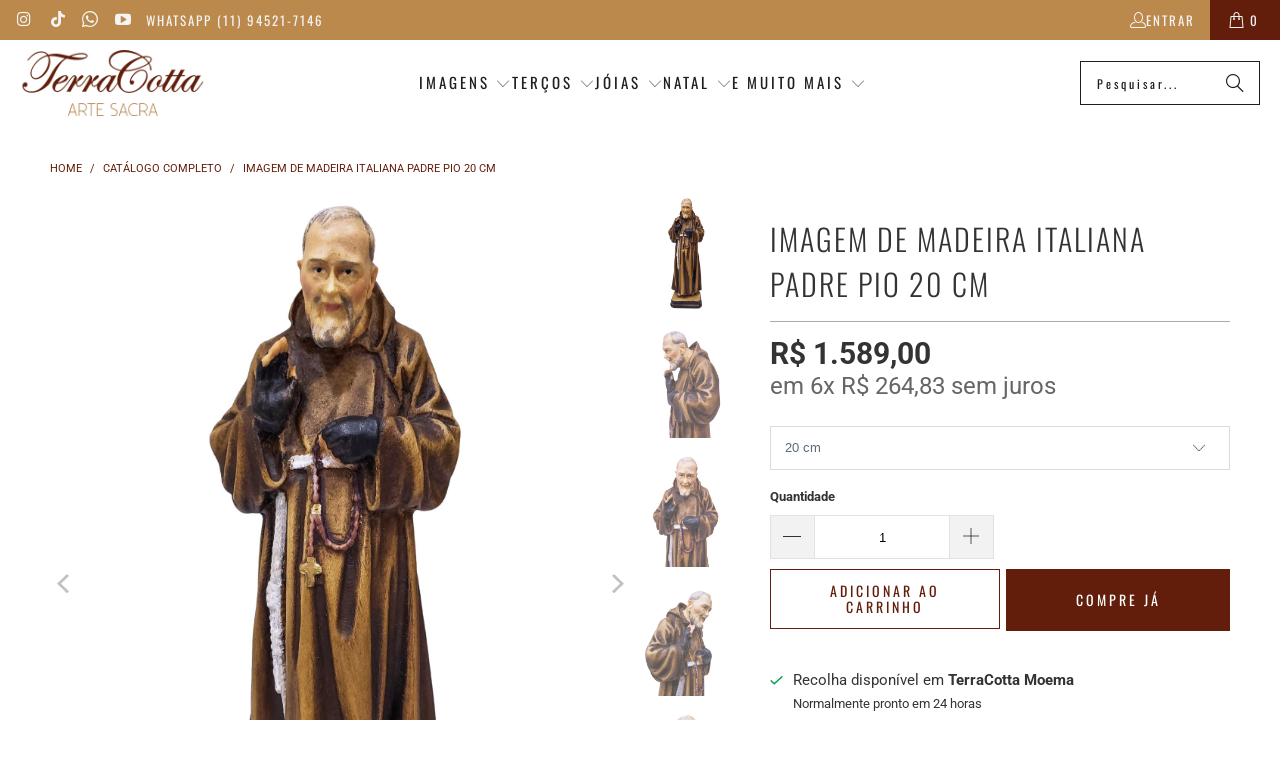

--- FILE ---
content_type: text/html; charset=utf-8
request_url: https://www.lojaterracotta.com.br/products/imagem-de-madeira-italiana-padre-pio-20-cm
body_size: 48715
content:


 <!DOCTYPE html>
<html class="no-js no-touch" lang="pt-BR"> <head>
	<script id="pandectes-rules">   /* PANDECTES-GDPR: DO NOT MODIFY AUTO GENERATED CODE OF THIS SCRIPT */      window.PandectesSettings = {"store":{"id":360142,"plan":"basic","theme":"TerraCotta v4.3 - Turbo (Mar-02-2025)","primaryLocale":"pt","adminMode":false,"headless":false,"storefrontRootDomain":"","checkoutRootDomain":"","storefrontAccessToken":""},"tsPublished":1740968795,"declaration":{"showPurpose":false,"showProvider":false,"showDateGenerated":false},"language":{"unpublished":[],"languageMode":"Single","fallbackLanguage":"pt","languageDetection":"browser","languagesSupported":[]},"texts":{"managed":{"headerText":{"pt":"Nós respeitamos sua privacidade"},"consentText":{"pt":"Este site usa cookies para garantir que você obtenha a melhor experiência."},"linkText":{"pt":"Saber mais"},"imprintText":{"pt":"Imprimir"},"allowButtonText":{"pt":"Aceitar"},"denyButtonText":{"pt":"Declínio"},"dismissButtonText":{"pt":"OK"},"leaveSiteButtonText":{"pt":"Saia deste site"},"preferencesButtonText":{"pt":"Preferências"},"cookiePolicyText":{"pt":"Política de Cookies"},"preferencesPopupTitleText":{"pt":"Gerenciar preferências de consentimento"},"preferencesPopupIntroText":{"pt":"Usamos cookies para otimizar a funcionalidade do site, analisar o desempenho e fornecer uma experiência personalizada para você. Alguns cookies são essenciais para que o site funcione e funcione corretamente. Esses cookies não podem ser desativados. Nesta janela você pode gerenciar sua preferência de cookies."},"preferencesPopupSaveButtonText":{"pt":"Salvar preferências"},"preferencesPopupCloseButtonText":{"pt":"Fechar"},"preferencesPopupAcceptAllButtonText":{"pt":"Aceitar tudo"},"preferencesPopupRejectAllButtonText":{"pt":"Rejeitar tudo"},"cookiesDetailsText":{"pt":"Detalhes de cookies"},"preferencesPopupAlwaysAllowedText":{"pt":"Sempre permitido"},"accessSectionParagraphText":{"pt":"Você tem o direito de acessar seus dados a qualquer momento."},"accessSectionTitleText":{"pt":"Portabilidade de dados"},"accessSectionAccountInfoActionText":{"pt":"Dados pessoais"},"accessSectionDownloadReportActionText":{"pt":"Baixar tudo"},"accessSectionGDPRRequestsActionText":{"pt":"Solicitações de titulares de dados"},"accessSectionOrdersRecordsActionText":{"pt":"Pedidos"},"rectificationSectionParagraphText":{"pt":"Você tem o direito de solicitar que seus dados sejam atualizados sempre que considerar apropriado."},"rectificationSectionTitleText":{"pt":"Retificação de Dados"},"rectificationCommentPlaceholder":{"pt":"Descreva o que você deseja que seja atualizado"},"rectificationCommentValidationError":{"pt":"O comentário é obrigatório"},"rectificationSectionEditAccountActionText":{"pt":"Solicite uma atualização"},"erasureSectionTitleText":{"pt":"Direito de ser esquecido"},"erasureSectionParagraphText":{"pt":"Você tem o direito de solicitar que todos os seus dados sejam apagados. Depois disso, você não poderá mais acessar sua conta."},"erasureSectionRequestDeletionActionText":{"pt":"Solicitar exclusão de dados pessoais"},"consentDate":{"pt":"Data de consentimento"},"consentId":{"pt":"ID de consentimento"},"consentSectionChangeConsentActionText":{"pt":"Alterar preferência de consentimento"},"consentSectionConsentedText":{"pt":"Você consentiu com a política de cookies deste site em"},"consentSectionNoConsentText":{"pt":"Você não concordou com a política de cookies deste site."},"consentSectionTitleText":{"pt":"Seu consentimento de cookies"},"consentStatus":{"pt":"preferência de consentimento"},"confirmationFailureMessage":{"pt":"Sua solicitação não foi verificada. Tente novamente e se o problema persistir, entre em contato com o proprietário da loja para obter ajuda"},"confirmationFailureTitle":{"pt":"Ocorreu um problema"},"confirmationSuccessMessage":{"pt":"Em breve entraremos em contato com você sobre sua solicitação."},"confirmationSuccessTitle":{"pt":"Sua solicitação foi verificada"},"guestsSupportEmailFailureMessage":{"pt":"Sua solicitação não foi enviada. Tente novamente e se o problema persistir, entre em contato com o proprietário da loja para obter ajuda."},"guestsSupportEmailFailureTitle":{"pt":"Ocorreu um problema"},"guestsSupportEmailPlaceholder":{"pt":"Endereço de e-mail"},"guestsSupportEmailSuccessMessage":{"pt":"Caso você esteja cadastrado como cliente desta loja, em breve receberá um e-mail com instruções de como proceder."},"guestsSupportEmailSuccessTitle":{"pt":"Obrigado pelo seu pedido"},"guestsSupportEmailValidationError":{"pt":"E-mail não é válido"},"guestsSupportInfoText":{"pt":"Faça login com sua conta de cliente para prosseguir."},"submitButton":{"pt":"Enviar"},"submittingButton":{"pt":"Enviando ..."},"cancelButton":{"pt":"Cancelar"},"declIntroText":{"pt":"Usamos cookies para otimizar a funcionalidade do site, analisar o desempenho e fornecer uma experiência personalizada para você. Alguns cookies são essenciais para que o site funcione e funcione corretamente. Esses cookies não podem ser desativados. Nesta janela pode gerir a sua preferência de cookies."},"declName":{"pt":"Nome"},"declPurpose":{"pt":"Propósito"},"declType":{"pt":"Modelo"},"declRetention":{"pt":"Retenção"},"declProvider":{"pt":"Fornecedor"},"declFirstParty":{"pt":"Origem"},"declThirdParty":{"pt":"Terceiro"},"declSeconds":{"pt":"segundos"},"declMinutes":{"pt":"minutos"},"declHours":{"pt":"horas"},"declDays":{"pt":"dias"},"declMonths":{"pt":"meses"},"declYears":{"pt":"anos"},"declSession":{"pt":"Sessão"},"declDomain":{"pt":"Domínio"},"declPath":{"pt":"Caminho"}},"categories":{"strictlyNecessaryCookiesTitleText":{"pt":"Cookies estritamente necessários"},"strictlyNecessaryCookiesDescriptionText":{"pt":"Esses cookies são essenciais para permitir que você navegue pelo site e use seus recursos, como acessar áreas seguras do site. O site não pode funcionar corretamente sem esses cookies."},"functionalityCookiesTitleText":{"pt":"Cookies funcionais"},"functionalityCookiesDescriptionText":{"pt":"Esses cookies permitem que o site forneça funcionalidade e personalização aprimoradas. Eles podem ser definidos por nós ou por fornecedores terceiros cujos serviços adicionamos às nossas páginas. Se você não permitir esses cookies, alguns ou todos esses serviços podem não funcionar corretamente."},"performanceCookiesTitleText":{"pt":"Cookies de desempenho"},"performanceCookiesDescriptionText":{"pt":"Esses cookies nos permitem monitorar e melhorar o desempenho do nosso site. Por exemplo, eles nos permitem contar visitas, identificar fontes de tráfego e ver quais partes do site são mais populares."},"targetingCookiesTitleText":{"pt":"Cookies de segmentação"},"targetingCookiesDescriptionText":{"pt":"Esses cookies podem ser definidos em nosso site por nossos parceiros de publicidade. Eles podem ser usados por essas empresas para construir um perfil de seus interesses e mostrar anúncios relevantes em outros sites. Eles não armazenam informações pessoais diretamente, mas se baseiam na identificação exclusiva de seu navegador e dispositivo de Internet. Se você não permitir esses cookies, terá publicidade menos direcionada."},"unclassifiedCookiesTitleText":{"pt":"Cookies não classificados"},"unclassifiedCookiesDescriptionText":{"pt":"Cookies não classificados são cookies que estamos em processo de classificação, juntamente com os fornecedores de cookies individuais."}},"auto":{}},"library":{"previewMode":false,"fadeInTimeout":0,"defaultBlocked":7,"showLink":true,"showImprintLink":false,"showGoogleLink":false,"enabled":true,"cookie":{"expiryDays":365,"secure":true},"dismissOnScroll":false,"dismissOnWindowClick":false,"dismissOnTimeout":false,"palette":{"popup":{"background":"#FFFFFF","backgroundForCalculations":{"a":1,"b":255,"g":255,"r":255},"text":"#000000"},"button":{"background":"transparent","backgroundForCalculations":{"a":1,"b":255,"g":255,"r":255},"text":"#000000","textForCalculation":{"a":1,"b":0,"g":0,"r":0},"border":"#000000"}},"content":{"href":"https://terracotta.myshopify.com/policies/privacy-policy","close":"&#10005;","target":"_blank","logo":"<img class=\"cc-banner-logo\" style=\"max-height: 40px;\" src=\"https://cdn.shopify.com/s/files/1/0036/0142/t/44/assets/pandectes-logo.png?v=1739302046\" alt=\"logo\" />"},"window":"<div role=\"dialog\" aria-live=\"polite\" aria-label=\"cookieconsent\" aria-describedby=\"cookieconsent:desc\" id=\"pandectes-banner\" class=\"cc-window-wrapper cc-bottom-wrapper\"><div class=\"pd-cookie-banner-window cc-window {{classes}}\"><!--googleoff: all-->{{children}}<!--googleon: all--></div></div>","compliance":{"opt-both":"<div class=\"cc-compliance cc-highlight\">{{deny}}{{allow}}</div>"},"type":"opt-both","layouts":{"basic":"{{logo}}{{messagelink}}{{compliance}}{{close}}"},"position":"bottom","theme":"wired","revokable":false,"animateRevokable":false,"static":false,"autoAttach":true,"hasTransition":true,"blacklistPage":[""],"elements":{"close":"<button aria-label=\"dismiss cookie message\" type=\"button\" tabindex=\"0\" class=\"cc-close\">{{close}}</button>","dismiss":"<button aria-label=\"dismiss cookie message\" type=\"button\" tabindex=\"0\" class=\"cc-btn cc-btn-decision cc-dismiss\">{{dismiss}}</button>","allow":"<button aria-label=\"allow cookies\" type=\"button\" tabindex=\"0\" class=\"cc-btn cc-btn-decision cc-allow\">{{allow}}</button>","deny":"<button aria-label=\"deny cookies\" type=\"button\" tabindex=\"0\" class=\"cc-btn cc-btn-decision cc-deny\">{{deny}}</button>","preferences":"<button aria-label=\"settings cookies\" tabindex=\"0\" type=\"button\" class=\"cc-btn cc-settings\" onclick=\"Pandectes.fn.openPreferences()\">{{preferences}}</button>"}},"geolocation":{"brOnly":false,"caOnly":false,"euOnly":false},"dsr":{"guestsSupport":false,"accessSectionDownloadReportAuto":false},"banner":{"resetTs":1648927766,"extraCss":"        .cc-banner-logo {max-width: 24em!important;}    @media(min-width: 768px) {.cc-window.cc-floating{max-width: 24em!important;width: 24em!important;}}    .cc-message, .pd-cookie-banner-window .cc-header, .cc-logo {text-align: left}    .cc-window-wrapper{z-index: 2147483647;}    .cc-window{z-index: 2147483647;font-family: inherit;}    .pd-cookie-banner-window .cc-header{font-family: inherit;}    .pd-cp-ui{font-family: inherit; background-color: #FFFFFF;color:#000000;}    button.pd-cp-btn, a.pd-cp-btn{}    input + .pd-cp-preferences-slider{background-color: rgba(0, 0, 0, 0.3)}    .pd-cp-scrolling-section::-webkit-scrollbar{background-color: rgba(0, 0, 0, 0.3)}    input:checked + .pd-cp-preferences-slider{background-color: rgba(0, 0, 0, 1)}    .pd-cp-scrolling-section::-webkit-scrollbar-thumb {background-color: rgba(0, 0, 0, 1)}    .pd-cp-ui-close{color:#000000;}    .pd-cp-preferences-slider:before{background-color: #FFFFFF}    .pd-cp-title:before {border-color: #000000!important}    .pd-cp-preferences-slider{background-color:#000000}    .pd-cp-toggle{color:#000000!important}    @media(max-width:699px) {.pd-cp-ui-close-top svg {fill: #000000}}    .pd-cp-toggle:hover,.pd-cp-toggle:visited,.pd-cp-toggle:active{color:#000000!important}    .pd-cookie-banner-window {box-shadow: 0 0 18px rgb(0 0 0 / 20%);}  ","customJavascript":{},"showPoweredBy":false,"logoHeight":40,"hybridStrict":false,"cookiesBlockedByDefault":"7","isActive":true,"implicitSavePreferences":false,"cookieIcon":false,"blockBots":false,"showCookiesDetails":true,"hasTransition":true,"blockingPage":false,"showOnlyLandingPage":false,"leaveSiteUrl":"https://www.google.com","linkRespectStoreLang":false},"cookies":{"0":[{"name":"_secure_session_id","type":"http","domain":"www.lojaterracotta.com.br","path":"/","provider":"Shopify","firstParty":true,"retention":"1 year(s)","expires":1,"unit":"declYears","purpose":{"pt":"Usado em conexão com a navegação através de uma vitrine."}},{"name":"secure_customer_sig","type":"http","domain":"www.lojaterracotta.com.br","path":"/","provider":"Shopify","firstParty":true,"retention":"1 year(s)","expires":1,"unit":"declYears","purpose":{"pt":"Usado em conexão com o login do cliente."}}],"1":[{"name":"_shopify_sa_t","type":"http","domain":".lojaterracotta.com.br","path":"/","provider":"Shopify","firstParty":false,"retention":"1 year(s)","expires":1,"unit":"declYears","purpose":{"pt":"Shopify análises relacionadas a marketing e referências."}},{"name":"_shopify_s","type":"http","domain":".lojaterracotta.com.br","path":"/","provider":"Shopify","firstParty":false,"retention":"1 year(s)","expires":1,"unit":"declYears","purpose":{"pt":"Análise da Shopify."}},{"name":"_landing_page","type":"http","domain":".lojaterracotta.com.br","path":"/","provider":"Shopify","firstParty":false,"retention":"1 year(s)","expires":1,"unit":"declYears","purpose":{"pt":"Rastreia páginas de destino."}},{"name":"_shopify_y","type":"http","domain":".lojaterracotta.com.br","path":"/","provider":"Shopify","firstParty":false,"retention":"1 year(s)","expires":1,"unit":"declYears","purpose":{"pt":"Análise da Shopify."}},{"name":"_orig_referrer","type":"http","domain":".lojaterracotta.com.br","path":"/","provider":"Shopify","firstParty":false,"retention":"1 year(s)","expires":1,"unit":"declYears","purpose":{"pt":"Rastreia páginas de destino."}},{"name":"_s","type":"http","domain":".lojaterracotta.com.br","path":"/","provider":"Shopify","firstParty":false,"retention":"1 year(s)","expires":1,"unit":"declYears","purpose":{"pt":"Análise da Shopify."}},{"name":"_y","type":"http","domain":".lojaterracotta.com.br","path":"/","provider":"Shopify","firstParty":false,"retention":"1 year(s)","expires":1,"unit":"declYears","purpose":{"pt":"Análise da Shopify."}},{"name":"_shopify_sa_p","type":"http","domain":".lojaterracotta.com.br","path":"/","provider":"Shopify","firstParty":false,"retention":"1 year(s)","expires":1,"unit":"declYears","purpose":{"pt":"Shopify análises relacionadas a marketing e referências."}},{"name":"soundest-views","type":"http","domain":".lojaterracotta.com.br","path":"/","provider":"Omnisend","firstParty":false,"retention":"Session","expires":1,"unit":"declDays","purpose":{"pt":""}}],"2":[{"name":"_gat","type":"http","domain":".lojaterracotta.com.br","path":"/","provider":"Google","firstParty":false,"retention":"1 year(s)","expires":1,"unit":"declYears","purpose":{"pt":"Cookie é colocado pelo Google Analytics para filtrar solicitações de bots."}},{"name":"_ga","type":"http","domain":".lojaterracotta.com.br","path":"/","provider":"Google","firstParty":false,"retention":"1 year(s)","expires":1,"unit":"declYears","purpose":{"pt":"O cookie é definido pelo Google Analytics com funcionalidade desconhecida"}},{"name":"_gid","type":"http","domain":".lojaterracotta.com.br","path":"/","provider":"Google","firstParty":false,"retention":"1 year(s)","expires":1,"unit":"declYears","purpose":{"pt":"O cookie é colocado pelo Google Analytics para contar e rastrear visualizações de página."}}],"4":[{"name":"_pin_unauth","type":"http","domain":".lojaterracotta.com.br","path":"/","provider":"Pinterest","firstParty":false,"retention":"1 year(s)","expires":1,"unit":"declYears","purpose":{"pt":""}},{"name":"_fbp","type":"http","domain":".lojaterracotta.com.br","path":"/","provider":"Facebook","firstParty":false,"retention":"1 year(s)","expires":1,"unit":"declYears","purpose":{"pt":"Cookie é colocado pelo Facebook para rastrear visitas em sites."}},{"name":"omnisendSessionID","type":"http","domain":".lojaterracotta.com.br","path":"/","provider":"Omnisend","firstParty":false,"retention":"1 year(s)","expires":1,"unit":"declYears","purpose":{"pt":""}},{"name":"soundestID","type":"http","domain":".lojaterracotta.com.br","path":"/","provider":"Omnisend","firstParty":false,"retention":"Session","expires":1,"unit":"declDays","purpose":{"pt":""}},{"name":"omnisendAnonymousID","type":"http","domain":".lojaterracotta.com.br","path":"/","provider":"Omnisend","firstParty":false,"retention":"1 year(s)","expires":1,"unit":"declYears","purpose":{"pt":"Este cookie é usado para identificar uma sessão de um contato anônimo ou um contato."}},{"name":"_gcl_au","type":"http","domain":".lojaterracotta.com.br","path":"/","provider":"Google","firstParty":false,"retention":"1 year(s)","expires":1,"unit":"declYears","purpose":{"pt":"Cookie é colocado pelo Google Tag Manager para rastrear conversões."}}],"8":[{"name":"_ga_VJBG7TQX8G","type":"http","domain":".lojaterracotta.com.br","path":"/","provider":"Unknown","firstParty":false,"retention":"1 year(s)","expires":1,"unit":"declYears","purpose":{"pt":""}},{"name":"localization","type":"http","domain":"www.lojaterracotta.com.br","path":"/","provider":"Unknown","firstParty":true,"retention":"1 year(s)","expires":1,"unit":"declYears","purpose":{"pt":""}},{"name":"recentlyViewed","type":"http","domain":"www.lojaterracotta.com.br","path":"/","provider":"Unknown","firstParty":true,"retention":"1 year(s)","expires":1,"unit":"declYears","purpose":{"pt":""}}]},"blocker":{"isActive":false,"googleConsentMode":{"id":"","analyticsId":"","isActive":false,"adStorageCategory":4,"analyticsStorageCategory":2,"personalizationStorageCategory":1,"functionalityStorageCategory":1,"customEvent":true,"securityStorageCategory":0,"redactData":true,"urlPassthrough":false},"facebookPixel":{"id":"","isActive":false,"ldu":false},"microsoft":{},"rakuten":{"isActive":false,"cmp":false,"ccpa":false},"defaultBlocked":7,"patterns":{"whiteList":[],"blackList":{"1":[],"2":[],"4":[],"8":[]},"iframesWhiteList":[],"iframesBlackList":{"1":[],"2":[],"4":[],"8":[]},"beaconsWhiteList":[],"beaconsBlackList":{"1":[],"2":[],"4":[],"8":[]}}}}      !function(){"use strict";window.PandectesRules=window.PandectesRules||{},window.PandectesRules.manualBlacklist={1:[],2:[],4:[]},window.PandectesRules.blacklistedIFrames={1:[],2:[],4:[]},window.PandectesRules.blacklistedCss={1:[],2:[],4:[]},window.PandectesRules.blacklistedBeacons={1:[],2:[],4:[]};var e="javascript/blocked";function t(e){return new RegExp(e.replace(/[/\\.+?$()]/g,"\\$&").replace("*","(.*)"))}var n=function(e){var t=arguments.length>1&&void 0!==arguments[1]?arguments[1]:"log";new URLSearchParams(window.location.search).get("log")&&console[t]("PandectesRules: ".concat(e))};function a(e){var t=document.createElement("script");t.async=!0,t.src=e,document.head.appendChild(t)}function r(e,t){var n=Object.keys(e);if(Object.getOwnPropertySymbols){var a=Object.getOwnPropertySymbols(e);t&&(a=a.filter((function(t){return Object.getOwnPropertyDescriptor(e,t).enumerable}))),n.push.apply(n,a)}return n}function o(e){for(var t=1;t<arguments.length;t++){var n=null!=arguments[t]?arguments[t]:{};t%2?r(Object(n),!0).forEach((function(t){s(e,t,n[t])})):Object.getOwnPropertyDescriptors?Object.defineProperties(e,Object.getOwnPropertyDescriptors(n)):r(Object(n)).forEach((function(t){Object.defineProperty(e,t,Object.getOwnPropertyDescriptor(n,t))}))}return e}function i(e){var t=function(e,t){if("object"!=typeof e||!e)return e;var n=e[Symbol.toPrimitive];if(void 0!==n){var a=n.call(e,t||"default");if("object"!=typeof a)return a;throw new TypeError("@@toPrimitive must return a primitive value.")}return("string"===t?String:Number)(e)}(e,"string");return"symbol"==typeof t?t:t+""}function s(e,t,n){return(t=i(t))in e?Object.defineProperty(e,t,{value:n,enumerable:!0,configurable:!0,writable:!0}):e[t]=n,e}function c(e,t){return function(e){if(Array.isArray(e))return e}(e)||function(e,t){var n=null==e?null:"undefined"!=typeof Symbol&&e[Symbol.iterator]||e["@@iterator"];if(null!=n){var a,r,o,i,s=[],c=!0,l=!1;try{if(o=(n=n.call(e)).next,0===t){if(Object(n)!==n)return;c=!1}else for(;!(c=(a=o.call(n)).done)&&(s.push(a.value),s.length!==t);c=!0);}catch(e){l=!0,r=e}finally{try{if(!c&&null!=n.return&&(i=n.return(),Object(i)!==i))return}finally{if(l)throw r}}return s}}(e,t)||d(e,t)||function(){throw new TypeError("Invalid attempt to destructure non-iterable instance.\nIn order to be iterable, non-array objects must have a [Symbol.iterator]() method.")}()}function l(e){return function(e){if(Array.isArray(e))return u(e)}(e)||function(e){if("undefined"!=typeof Symbol&&null!=e[Symbol.iterator]||null!=e["@@iterator"])return Array.from(e)}(e)||d(e)||function(){throw new TypeError("Invalid attempt to spread non-iterable instance.\nIn order to be iterable, non-array objects must have a [Symbol.iterator]() method.")}()}function d(e,t){if(e){if("string"==typeof e)return u(e,t);var n=Object.prototype.toString.call(e).slice(8,-1);return"Object"===n&&e.constructor&&(n=e.constructor.name),"Map"===n||"Set"===n?Array.from(e):"Arguments"===n||/^(?:Ui|I)nt(?:8|16|32)(?:Clamped)?Array$/.test(n)?u(e,t):void 0}}function u(e,t){(null==t||t>e.length)&&(t=e.length);for(var n=0,a=new Array(t);n<t;n++)a[n]=e[n];return a}var f=window.PandectesRulesSettings||window.PandectesSettings,g=!(void 0===window.dataLayer||!Array.isArray(window.dataLayer)||!window.dataLayer.some((function(e){return"pandectes_full_scan"===e.event}))),p=function(){var e,t=arguments.length>0&&void 0!==arguments[0]?arguments[0]:"_pandectes_gdpr",n=("; "+document.cookie).split("; "+t+"=");if(n.length<2)e={};else{var a=n.pop().split(";");e=window.atob(a.shift())}var r=function(e){try{return JSON.parse(e)}catch(e){return!1}}(e);return!1!==r?r:e}(),h=f.banner.isActive,y=f.blocker,w=y.defaultBlocked,v=y.patterns,m=p&&null!==p.preferences&&void 0!==p.preferences?p.preferences:null,b=g?0:h?null===m?w:m:0,k={1:!(1&b),2:!(2&b),4:!(4&b)},_=v.blackList,S=v.whiteList,L=v.iframesBlackList,C=v.iframesWhiteList,A=v.beaconsBlackList,P=v.beaconsWhiteList,O={blackList:[],whiteList:[],iframesBlackList:{1:[],2:[],4:[],8:[]},iframesWhiteList:[],beaconsBlackList:{1:[],2:[],4:[],8:[]},beaconsWhiteList:[]};[1,2,4].map((function(e){var n;k[e]||((n=O.blackList).push.apply(n,l(_[e].length?_[e].map(t):[])),O.iframesBlackList[e]=L[e].length?L[e].map(t):[],O.beaconsBlackList[e]=A[e].length?A[e].map(t):[])})),O.whiteList=S.length?S.map(t):[],O.iframesWhiteList=C.length?C.map(t):[],O.beaconsWhiteList=P.length?P.map(t):[];var E={scripts:[],iframes:{1:[],2:[],4:[]},beacons:{1:[],2:[],4:[]},css:{1:[],2:[],4:[]}},I=function(t,n){return t&&(!n||n!==e)&&(!O.blackList||O.blackList.some((function(e){return e.test(t)})))&&(!O.whiteList||O.whiteList.every((function(e){return!e.test(t)})))},B=function(e,t){var n=O.iframesBlackList[t],a=O.iframesWhiteList;return e&&(!n||n.some((function(t){return t.test(e)})))&&(!a||a.every((function(t){return!t.test(e)})))},j=function(e,t){var n=O.beaconsBlackList[t],a=O.beaconsWhiteList;return e&&(!n||n.some((function(t){return t.test(e)})))&&(!a||a.every((function(t){return!t.test(e)})))},T=new MutationObserver((function(e){for(var t=0;t<e.length;t++)for(var n=e[t].addedNodes,a=0;a<n.length;a++){var r=n[a],o=r.dataset&&r.dataset.cookiecategory;if(1===r.nodeType&&"LINK"===r.tagName){var i=r.dataset&&r.dataset.href;if(i&&o)switch(o){case"functionality":case"C0001":E.css[1].push(i);break;case"performance":case"C0002":E.css[2].push(i);break;case"targeting":case"C0003":E.css[4].push(i)}}}})),R=new MutationObserver((function(t){for(var a=0;a<t.length;a++)for(var r=t[a].addedNodes,o=function(){var t=r[i],a=t.src||t.dataset&&t.dataset.src,o=t.dataset&&t.dataset.cookiecategory;if(1===t.nodeType&&"IFRAME"===t.tagName){if(a){var s=!1;B(a,1)||"functionality"===o||"C0001"===o?(s=!0,E.iframes[1].push(a)):B(a,2)||"performance"===o||"C0002"===o?(s=!0,E.iframes[2].push(a)):(B(a,4)||"targeting"===o||"C0003"===o)&&(s=!0,E.iframes[4].push(a)),s&&(t.removeAttribute("src"),t.setAttribute("data-src",a))}}else if(1===t.nodeType&&"IMG"===t.tagName){if(a){var c=!1;j(a,1)?(c=!0,E.beacons[1].push(a)):j(a,2)?(c=!0,E.beacons[2].push(a)):j(a,4)&&(c=!0,E.beacons[4].push(a)),c&&(t.removeAttribute("src"),t.setAttribute("data-src",a))}}else if(1===t.nodeType&&"SCRIPT"===t.tagName){var l=t.type,d=!1;if(I(a,l)?(n("rule blocked: ".concat(a)),d=!0):a&&o?n("manually blocked @ ".concat(o,": ").concat(a)):o&&n("manually blocked @ ".concat(o,": inline code")),d){E.scripts.push([t,l]),t.type=e;t.addEventListener("beforescriptexecute",(function n(a){t.getAttribute("type")===e&&a.preventDefault(),t.removeEventListener("beforescriptexecute",n)})),t.parentElement&&t.parentElement.removeChild(t)}}},i=0;i<r.length;i++)o()})),D=document.createElement,N={src:Object.getOwnPropertyDescriptor(HTMLScriptElement.prototype,"src"),type:Object.getOwnPropertyDescriptor(HTMLScriptElement.prototype,"type")};window.PandectesRules.unblockCss=function(e){var t=E.css[e]||[];t.length&&n("Unblocking CSS for ".concat(e)),t.forEach((function(e){var t=document.querySelector('link[data-href^="'.concat(e,'"]'));t.removeAttribute("data-href"),t.href=e})),E.css[e]=[]},window.PandectesRules.unblockIFrames=function(e){var t=E.iframes[e]||[];t.length&&n("Unblocking IFrames for ".concat(e)),O.iframesBlackList[e]=[],t.forEach((function(e){var t=document.querySelector('iframe[data-src^="'.concat(e,'"]'));t.removeAttribute("data-src"),t.src=e})),E.iframes[e]=[]},window.PandectesRules.unblockBeacons=function(e){var t=E.beacons[e]||[];t.length&&n("Unblocking Beacons for ".concat(e)),O.beaconsBlackList[e]=[],t.forEach((function(e){var t=document.querySelector('img[data-src^="'.concat(e,'"]'));t.removeAttribute("data-src"),t.src=e})),E.beacons[e]=[]},window.PandectesRules.unblockInlineScripts=function(e){var t=1===e?"functionality":2===e?"performance":"targeting",a=document.querySelectorAll('script[type="javascript/blocked"][data-cookiecategory="'.concat(t,'"]'));n("unblockInlineScripts: ".concat(a.length," in ").concat(t)),a.forEach((function(e){var t=document.createElement("script");t.type="text/javascript",e.hasAttribute("src")?t.src=e.getAttribute("src"):t.textContent=e.textContent,document.head.appendChild(t),e.parentNode.removeChild(e)}))},window.PandectesRules.unblockInlineCss=function(e){var t=1===e?"functionality":2===e?"performance":"targeting",a=document.querySelectorAll('link[data-cookiecategory="'.concat(t,'"]'));n("unblockInlineCss: ".concat(a.length," in ").concat(t)),a.forEach((function(e){e.href=e.getAttribute("data-href")}))},window.PandectesRules.unblock=function(e){e.length<1?(O.blackList=[],O.whiteList=[],O.iframesBlackList=[],O.iframesWhiteList=[]):(O.blackList&&(O.blackList=O.blackList.filter((function(t){return e.every((function(e){return"string"==typeof e?!t.test(e):e instanceof RegExp?t.toString()!==e.toString():void 0}))}))),O.whiteList&&(O.whiteList=[].concat(l(O.whiteList),l(e.map((function(e){if("string"==typeof e){var n=".*"+t(e)+".*";if(O.whiteList.every((function(e){return e.toString()!==n.toString()})))return new RegExp(n)}else if(e instanceof RegExp&&O.whiteList.every((function(t){return t.toString()!==e.toString()})))return e;return null})).filter(Boolean)))));var a=0;l(E.scripts).forEach((function(e,t){var n=c(e,2),r=n[0],o=n[1];if(function(e){var t=e.getAttribute("src");return O.blackList&&O.blackList.every((function(e){return!e.test(t)}))||O.whiteList&&O.whiteList.some((function(e){return e.test(t)}))}(r)){for(var i=document.createElement("script"),s=0;s<r.attributes.length;s++){var l=r.attributes[s];"src"!==l.name&&"type"!==l.name&&i.setAttribute(l.name,r.attributes[s].value)}i.setAttribute("src",r.src),i.setAttribute("type",o||"application/javascript"),document.head.appendChild(i),E.scripts.splice(t-a,1),a++}})),0==O.blackList.length&&0===O.iframesBlackList[1].length&&0===O.iframesBlackList[2].length&&0===O.iframesBlackList[4].length&&0===O.beaconsBlackList[1].length&&0===O.beaconsBlackList[2].length&&0===O.beaconsBlackList[4].length&&(n("Disconnecting observers"),R.disconnect(),T.disconnect())};var U=f.store,x=U.adminMode,z=U.headless,M=U.storefrontRootDomain,q=U.checkoutRootDomain,F=U.storefrontAccessToken,W=f.banner.isActive,H=f.blocker.defaultBlocked;W&&function(e){if(window.Shopify&&window.Shopify.customerPrivacy)e();else{var t=null;window.Shopify&&window.Shopify.loadFeatures&&window.Shopify.trackingConsent?e():t=setInterval((function(){window.Shopify&&window.Shopify.loadFeatures&&(clearInterval(t),window.Shopify.loadFeatures([{name:"consent-tracking-api",version:"0.1"}],(function(t){t?n("Shopify.customerPrivacy API - failed to load"):(n("shouldShowBanner() -> ".concat(window.Shopify.trackingConsent.shouldShowBanner()," | saleOfDataRegion() -> ").concat(window.Shopify.trackingConsent.saleOfDataRegion())),e())})))}),10)}}((function(){!function(){var e=window.Shopify.trackingConsent;if(!1!==e.shouldShowBanner()||null!==m||7!==H)try{var t=x&&!(window.Shopify&&window.Shopify.AdminBarInjector),a={preferences:!(1&b)||g||t,analytics:!(2&b)||g||t,marketing:!(4&b)||g||t};z&&(a.headlessStorefront=!0,a.storefrontRootDomain=null!=M&&M.length?M:window.location.hostname,a.checkoutRootDomain=null!=q&&q.length?q:"checkout.".concat(window.location.hostname),a.storefrontAccessToken=null!=F&&F.length?F:""),e.firstPartyMarketingAllowed()===a.marketing&&e.analyticsProcessingAllowed()===a.analytics&&e.preferencesProcessingAllowed()===a.preferences||e.setTrackingConsent(a,(function(e){e&&e.error?n("Shopify.customerPrivacy API - failed to setTrackingConsent"):n("setTrackingConsent(".concat(JSON.stringify(a),")"))}))}catch(e){n("Shopify.customerPrivacy API - exception")}}(),function(){if(z){var e=window.Shopify.trackingConsent,t=e.currentVisitorConsent();if(navigator.globalPrivacyControl&&""===t.sale_of_data){var a={sale_of_data:!1,headlessStorefront:!0};a.storefrontRootDomain=null!=M&&M.length?M:window.location.hostname,a.checkoutRootDomain=null!=q&&q.length?q:"checkout.".concat(window.location.hostname),a.storefrontAccessToken=null!=F&&F.length?F:"",e.setTrackingConsent(a,(function(e){e&&e.error?n("Shopify.customerPrivacy API - failed to setTrackingConsent({".concat(JSON.stringify(a),")")):n("setTrackingConsent(".concat(JSON.stringify(a),")"))}))}}}()}));var G=["AT","BE","BG","HR","CY","CZ","DK","EE","FI","FR","DE","GR","HU","IE","IT","LV","LT","LU","MT","NL","PL","PT","RO","SK","SI","ES","SE","GB","LI","NO","IS"],J=f.banner,V=J.isActive,K=J.hybridStrict,$=f.geolocation,Y=$.caOnly,Z=void 0!==Y&&Y,Q=$.euOnly,X=void 0!==Q&&Q,ee=$.brOnly,te=void 0!==ee&&ee,ne=$.jpOnly,ae=void 0!==ne&&ne,re=$.thOnly,oe=void 0!==re&&re,ie=$.chOnly,se=void 0!==ie&&ie,ce=$.zaOnly,le=void 0!==ce&&ce,de=$.canadaOnly,ue=void 0!==de&&de,fe=$.globalVisibility,ge=void 0===fe||fe,pe=f.blocker,he=pe.defaultBlocked,ye=void 0===he?7:he,we=pe.googleConsentMode,ve=we.isActive,me=we.customEvent,be=we.id,ke=void 0===be?"":be,_e=we.analyticsId,Se=void 0===_e?"":_e,Le=we.adwordsId,Ce=void 0===Le?"":Le,Ae=we.redactData,Pe=we.urlPassthrough,Oe=we.adStorageCategory,Ee=we.analyticsStorageCategory,Ie=we.functionalityStorageCategory,Be=we.personalizationStorageCategory,je=we.securityStorageCategory,Te=we.dataLayerProperty,Re=void 0===Te?"dataLayer":Te,De=we.waitForUpdate,Ne=void 0===De?0:De,Ue=we.useNativeChannel,xe=void 0!==Ue&&Ue;function ze(){window[Re].push(arguments)}window[Re]=window[Re]||[];var Me,qe,Fe={hasInitialized:!1,useNativeChannel:!1,ads_data_redaction:!1,url_passthrough:!1,data_layer_property:"dataLayer",storage:{ad_storage:"granted",ad_user_data:"granted",ad_personalization:"granted",analytics_storage:"granted",functionality_storage:"granted",personalization_storage:"granted",security_storage:"granted"}};if(V&&ve){var We=ye&Oe?"denied":"granted",He=ye&Ee?"denied":"granted",Ge=ye&Ie?"denied":"granted",Je=ye&Be?"denied":"granted",Ve=ye&je?"denied":"granted";Fe.hasInitialized=!0,Fe.useNativeChannel=xe,Fe.url_passthrough=Pe,Fe.ads_data_redaction="denied"===We&&Ae,Fe.storage.ad_storage=We,Fe.storage.ad_user_data=We,Fe.storage.ad_personalization=We,Fe.storage.analytics_storage=He,Fe.storage.functionality_storage=Ge,Fe.storage.personalization_storage=Je,Fe.storage.security_storage=Ve,Fe.data_layer_property=Re||"dataLayer",Fe.ads_data_redaction&&ze("set","ads_data_redaction",Fe.ads_data_redaction),Fe.url_passthrough&&ze("set","url_passthrough",Fe.url_passthrough),function(){!1===xe?console.log("Pandectes: Google Consent Mode (av2)"):console.log("Pandectes: Google Consent Mode (av2nc)");var e=b!==ye?{wait_for_update:Ne||500}:Ne?{wait_for_update:Ne}:{};ge&&!K?ze("consent","default",o(o({},Fe.storage),e)):(ze("consent","default",o(o(o({},Fe.storage),e),{},{region:[].concat(l(X||K?G:[]),l(Z&&!K?["US-CA","US-VA","US-CT","US-UT","US-CO"]:[]),l(te&&!K?["BR"]:[]),l(ae&&!K?["JP"]:[]),l(ue&&!K?["CA"]:[]),l(oe&&!K?["TH"]:[]),l(se&&!K?["CH"]:[]),l(le&&!K?["ZA"]:[]))})),ze("consent","default",{ad_storage:"granted",ad_user_data:"granted",ad_personalization:"granted",analytics_storage:"granted",functionality_storage:"granted",personalization_storage:"granted",security_storage:"granted"}));if(null!==m){var t=b&Oe?"denied":"granted",n=b&Ee?"denied":"granted",r=b&Ie?"denied":"granted",i=b&Be?"denied":"granted",s=b&je?"denied":"granted";Fe.storage.ad_storage=t,Fe.storage.ad_user_data=t,Fe.storage.ad_personalization=t,Fe.storage.analytics_storage=n,Fe.storage.functionality_storage=r,Fe.storage.personalization_storage=i,Fe.storage.security_storage=s,ze("consent","update",Fe.storage)}(ke.length||Se.length||Ce.length)&&(window[Fe.data_layer_property].push({"pandectes.start":(new Date).getTime(),event:"pandectes-rules.min.js"}),(Se.length||Ce.length)&&ze("js",new Date));var c="https://www.googletagmanager.com";if(ke.length){var d=ke.split(",");window[Fe.data_layer_property].push({"gtm.start":(new Date).getTime(),event:"gtm.js"});for(var u=0;u<d.length;u++){var f="dataLayer"!==Fe.data_layer_property?"&l=".concat(Fe.data_layer_property):"";a("".concat(c,"/gtm.js?id=").concat(d[u].trim()).concat(f))}}if(Se.length)for(var g=Se.split(","),p=0;p<g.length;p++){var h=g[p].trim();h.length&&(a("".concat(c,"/gtag/js?id=").concat(h)),ze("config",h,{send_page_view:!1}))}if(Ce.length)for(var y=Ce.split(","),w=0;w<y.length;w++){var v=y[w].trim();v.length&&(a("".concat(c,"/gtag/js?id=").concat(v)),ze("config",v,{allow_enhanced_conversions:!0}))}}()}V&&me&&(qe={event:"Pandectes_Consent_Update",pandectes_status:7===(Me=b)?"deny":0===Me?"allow":"mixed",pandectes_categories:{C0000:"allow",C0001:k[1]?"allow":"deny",C0002:k[2]?"allow":"deny",C0003:k[4]?"allow":"deny"}},window[Re].push(qe),null!==m&&function(e){if(window.Shopify&&window.Shopify.analytics)e();else{var t=null;window.Shopify&&window.Shopify.analytics?e():t=setInterval((function(){window.Shopify&&window.Shopify.analytics&&(clearInterval(t),e())}),10)}}((function(){window.Shopify.analytics.publish("Pandectes_Consent_Update",qe)})));var Ke=f.blocker,$e=Ke.klaviyoIsActive,Ye=Ke.googleConsentMode.adStorageCategory;$e&&window.addEventListener("PandectesEvent_OnConsent",(function(e){var t=e.detail.preferences;if(null!=t){var n=t&Ye?"denied":"granted";void 0!==window.klaviyo&&window.klaviyo.isIdentified()&&window.klaviyo.push(["identify",{ad_personalization:n,ad_user_data:n}])}})),f.banner.revokableTrigger&&(window.onload=function(){document.querySelectorAll('[href*="#reopenBanner"]').forEach((function(e){e.onclick=function(e){e.preventDefault(),console.log("will reopen"),window.Pandectes.fn.revokeConsent()}}))});var Ze=f.banner.isActive,Qe=f.blocker,Xe=Qe.defaultBlocked,et=void 0===Xe?7:Xe,tt=Qe.microsoft,nt=tt.isActive,at=tt.uetTags,rt=tt.dataLayerProperty,ot=void 0===rt?"uetq":rt,it={hasInitialized:!1,data_layer_property:"uetq",storage:{ad_storage:"granted"}};if(window[ot]=window[ot]||[],nt&&ft("_uetmsdns","1",365),Ze&&nt){var st=4&et?"denied":"granted";if(it.hasInitialized=!0,it.storage.ad_storage=st,window[ot].push("consent","default",it.storage),"granted"==st&&(ft("_uetmsdns","0",365),console.log("setting cookie")),null!==m){var ct=4&b?"denied":"granted";it.storage.ad_storage=ct,window[ot].push("consent","update",it.storage),"granted"===ct&&ft("_uetmsdns","0",365)}if(at.length)for(var lt=at.split(","),dt=0;dt<lt.length;dt++)lt[dt].trim().length&&ut(lt[dt])}function ut(e){var t=document.createElement("script");t.type="text/javascript",t.src="//bat.bing.com/bat.js",t.onload=function(){var t={ti:e};t.q=window.uetq,window.uetq=new UET(t),window.uetq.push("consent","default",{ad_storage:"denied"}),window[ot].push("pageLoad")},document.head.appendChild(t)}function ft(e,t,n){var a=new Date;a.setTime(a.getTime()+24*n*60*60*1e3);var r="expires="+a.toUTCString();document.cookie="".concat(e,"=").concat(t,"; ").concat(r,"; path=/; secure; samesite=strict")}window.PandectesRules.gcm=Fe;var gt=f.banner.isActive,pt=f.blocker.isActive;n("Prefs: ".concat(b," | Banner: ").concat(gt?"on":"off"," | Blocker: ").concat(pt?"on":"off"));var ht=null===m&&/\/checkouts\//.test(window.location.pathname);0!==b&&!1===g&&pt&&!ht&&(n("Blocker will execute"),document.createElement=function(){for(var t=arguments.length,n=new Array(t),a=0;a<t;a++)n[a]=arguments[a];if("script"!==n[0].toLowerCase())return D.bind?D.bind(document).apply(void 0,n):D;var r=D.bind(document).apply(void 0,n);try{Object.defineProperties(r,{src:o(o({},N.src),{},{set:function(t){I(t,r.type)&&N.type.set.call(this,e),N.src.set.call(this,t)}}),type:o(o({},N.type),{},{get:function(){var t=N.type.get.call(this);return t===e||I(this.src,t)?null:t},set:function(t){var n=I(r.src,r.type)?e:t;N.type.set.call(this,n)}})}),r.setAttribute=function(t,n){if("type"===t){var a=I(r.src,r.type)?e:n;N.type.set.call(r,a)}else"src"===t?(I(n,r.type)&&N.type.set.call(r,e),N.src.set.call(r,n)):HTMLScriptElement.prototype.setAttribute.call(r,t,n)}}catch(e){console.warn("Yett: unable to prevent script execution for script src ",r.src,".\n",'A likely cause would be because you are using a third-party browser extension that monkey patches the "document.createElement" function.')}return r},R.observe(document.documentElement,{childList:!0,subtree:!0}),T.observe(document.documentElement,{childList:!0,subtree:!0}))}();
</script> <script>
    window.Store = window.Store || {};
    window.Store.id = 360142;</script> <meta charset="utf-8"> <meta http-equiv="cleartype" content="on"> <meta name="robots" content="index,follow"> <!-- Mobile Specific Metas --> <meta name="HandheldFriendly" content="True"> <meta name="MobileOptimized" content="320"> <meta name="viewport" content="width=device-width,initial-scale=1"> <meta name="theme-color" content="#ffffff"> <title>
      Imagem de Madeira Italiana Padre Pio 20 cm - TerraCotta Arte Sacra</title> <meta name="description" content="“Que Maria seja toda a razão da sua existência e o guie ao porto seguro da eterna salvação. Que Ela lhe sirva de doce modelo e inspiração na virtude da santa humildade.” — São Padre Pio Apresentamos nesta linda imagem em madeira a figura do amado frade capuchinho, São Padre Pio. Símbolo de compaixão, sacrifício e milag"/> <!-- Preconnect Domains --> <link rel="preconnect" href="https://fonts.shopifycdn.com" /> <link rel="preconnect" href="https://cdn.shopify.com" /> <link rel="preconnect" href="https://v.shopify.com" /> <link rel="preconnect" href="https://cdn.shopifycloud.com" /> <link rel="preconnect" href="https://monorail-edge.shopifysvc.com"> <!-- fallback for browsers that don't support preconnect --> <link rel="dns-prefetch" href="https://fonts.shopifycdn.com" /> <link rel="dns-prefetch" href="https://cdn.shopify.com" /> <link rel="dns-prefetch" href="https://v.shopify.com" /> <link rel="dns-prefetch" href="https://cdn.shopifycloud.com" /> <link rel="dns-prefetch" href="https://monorail-edge.shopifysvc.com"> <!-- Preload Assets --> <link rel="preload" href="//www.lojaterracotta.com.br/cdn/shop/t/44/assets/fancybox.css?v=19278034316635137701710711930" as="style"> <link rel="preload" href="//www.lojaterracotta.com.br/cdn/shop/t/44/assets/styles.css?v=137213002958944970021755730872" as="style"> <link rel="preload" href="//www.lojaterracotta.com.br/cdn/shop/t/44/assets/jquery.min.js?v=81049236547974671631710711930" as="script"> <link rel="preload" href="//www.lojaterracotta.com.br/cdn/shop/t/44/assets/vendors.js?v=104423313154342201761710711930" as="script"> <link rel="preload" href="//www.lojaterracotta.com.br/cdn/shop/t/44/assets/sections.js?v=68312011396902773691710711946" as="script"> <link rel="preload" href="//www.lojaterracotta.com.br/cdn/shop/t/44/assets/utilities.js?v=142119078874489612641710711946" as="script"> <link rel="preload" href="//www.lojaterracotta.com.br/cdn/shop/t/44/assets/app.js?v=63927541280229502181710711946" as="script"> <!-- Stylesheet for Fancybox library --> <link href="//www.lojaterracotta.com.br/cdn/shop/t/44/assets/fancybox.css?v=19278034316635137701710711930" rel="stylesheet" type="text/css" media="all" /> <!-- Stylesheets for Turbo --> <link href="//www.lojaterracotta.com.br/cdn/shop/t/44/assets/styles.css?v=137213002958944970021755730872" rel="stylesheet" type="text/css" media="all" /> <script>
      window.lazySizesConfig = window.lazySizesConfig || {};

      lazySizesConfig.expand = 300;
      lazySizesConfig.loadHidden = false;

      /*! lazysizes - v5.2.2 - bgset plugin */
      !function(e,t){var a=function(){t(e.lazySizes),e.removeEventListener("lazyunveilread",a,!0)};t=t.bind(null,e,e.document),"object"==typeof module&&module.exports?t(require("lazysizes")):"function"==typeof define&&define.amd?define(["lazysizes"],t):e.lazySizes?a():e.addEventListener("lazyunveilread",a,!0)}(window,function(e,z,g){"use strict";var c,y,b,f,i,s,n,v,m;e.addEventListener&&(c=g.cfg,y=/\s+/g,b=/\s*\|\s+|\s+\|\s*/g,f=/^(.+?)(?:\s+\[\s*(.+?)\s*\])(?:\s+\[\s*(.+?)\s*\])?$/,i=/^\s*\(*\s*type\s*:\s*(.+?)\s*\)*\s*$/,s=/\(|\)|'/,n={contain:1,cover:1},v=function(e,t){var a;t&&((a=t.match(i))&&a[1]?e.setAttribute("type",a[1]):e.setAttribute("media",c.customMedia[t]||t))},m=function(e){var t,a,i,r;e.target._lazybgset&&(a=(t=e.target)._lazybgset,(i=t.currentSrc||t.src)&&((r=g.fire(a,"bgsetproxy",{src:i,useSrc:s.test(i)?JSON.stringify(i):i})).defaultPrevented||(a.style.backgroundImage="url("+r.detail.useSrc+")")),t._lazybgsetLoading&&(g.fire(a,"_lazyloaded",{},!1,!0),delete t._lazybgsetLoading))},addEventListener("lazybeforeunveil",function(e){var t,a,i,r,s,n,l,d,o,u;!e.defaultPrevented&&(t=e.target.getAttribute("data-bgset"))&&(o=e.target,(u=z.createElement("img")).alt="",u._lazybgsetLoading=!0,e.detail.firesLoad=!0,a=t,i=o,r=u,s=z.createElement("picture"),n=i.getAttribute(c.sizesAttr),l=i.getAttribute("data-ratio"),d=i.getAttribute("data-optimumx"),i._lazybgset&&i._lazybgset.parentNode==i&&i.removeChild(i._lazybgset),Object.defineProperty(r,"_lazybgset",{value:i,writable:!0}),Object.defineProperty(i,"_lazybgset",{value:s,writable:!0}),a=a.replace(y," ").split(b),s.style.display="none",r.className=c.lazyClass,1!=a.length||n||(n="auto"),a.forEach(function(e){var t,a=z.createElement("source");n&&"auto"!=n&&a.setAttribute("sizes",n),(t=e.match(f))?(a.setAttribute(c.srcsetAttr,t[1]),v(a,t[2]),v(a,t[3])):a.setAttribute(c.srcsetAttr,e),s.appendChild(a)}),n&&(r.setAttribute(c.sizesAttr,n),i.removeAttribute(c.sizesAttr),i.removeAttribute("sizes")),d&&r.setAttribute("data-optimumx",d),l&&r.setAttribute("data-ratio",l),s.appendChild(r),i.appendChild(s),setTimeout(function(){g.loader.unveil(u),g.rAF(function(){g.fire(u,"_lazyloaded",{},!0,!0),u.complete&&m({target:u})})}))}),z.addEventListener("load",m,!0),e.addEventListener("lazybeforesizes",function(e){var t,a,i,r;e.detail.instance==g&&e.target._lazybgset&&e.detail.dataAttr&&(t=e.target._lazybgset,i=t,r=(getComputedStyle(i)||{getPropertyValue:function(){}}).getPropertyValue("background-size"),!n[r]&&n[i.style.backgroundSize]&&(r=i.style.backgroundSize),n[a=r]&&(e.target._lazysizesParentFit=a,g.rAF(function(){e.target.setAttribute("data-parent-fit",a),e.target._lazysizesParentFit&&delete e.target._lazysizesParentFit})))},!0),z.documentElement.addEventListener("lazybeforesizes",function(e){var t,a;!e.defaultPrevented&&e.target._lazybgset&&e.detail.instance==g&&(e.detail.width=(t=e.target._lazybgset,a=g.gW(t,t.parentNode),(!t._lazysizesWidth||a>t._lazysizesWidth)&&(t._lazysizesWidth=a),t._lazysizesWidth))}))});

      /*! lazysizes - v5.2.2 */
      !function(e){var t=function(u,D,f){"use strict";var k,H;if(function(){var e;var t={lazyClass:"lazyload",loadedClass:"lazyloaded",loadingClass:"lazyloading",preloadClass:"lazypreload",errorClass:"lazyerror",autosizesClass:"lazyautosizes",srcAttr:"data-src",srcsetAttr:"data-srcset",sizesAttr:"data-sizes",minSize:40,customMedia:{},init:true,expFactor:1.5,hFac:.8,loadMode:2,loadHidden:true,ricTimeout:0,throttleDelay:125};H=u.lazySizesConfig||u.lazysizesConfig||{};for(e in t){if(!(e in H)){H[e]=t[e]}}}(),!D||!D.getElementsByClassName){return{init:function(){},cfg:H,noSupport:true}}var O=D.documentElement,a=u.HTMLPictureElement,P="addEventListener",$="getAttribute",q=u[P].bind(u),I=u.setTimeout,U=u.requestAnimationFrame||I,l=u.requestIdleCallback,j=/^picture$/i,r=["load","error","lazyincluded","_lazyloaded"],i={},G=Array.prototype.forEach,J=function(e,t){if(!i[t]){i[t]=new RegExp("(\\s|^)"+t+"(\\s|$)")}return i[t].test(e[$]("class")||"")&&i[t]},K=function(e,t){if(!J(e,t)){e.setAttribute("class",(e[$]("class")||"").trim()+" "+t)}},Q=function(e,t){var i;if(i=J(e,t)){e.setAttribute("class",(e[$]("class")||"").replace(i," "))}},V=function(t,i,e){var a=e?P:"removeEventListener";if(e){V(t,i)}r.forEach(function(e){t[a](e,i)})},X=function(e,t,i,a,r){var n=D.createEvent("Event");if(!i){i={}}i.instance=k;n.initEvent(t,!a,!r);n.detail=i;e.dispatchEvent(n);return n},Y=function(e,t){var i;if(!a&&(i=u.picturefill||H.pf)){if(t&&t.src&&!e[$]("srcset")){e.setAttribute("srcset",t.src)}i({reevaluate:true,elements:[e]})}else if(t&&t.src){e.src=t.src}},Z=function(e,t){return(getComputedStyle(e,null)||{})[t]},s=function(e,t,i){i=i||e.offsetWidth;while(i<H.minSize&&t&&!e._lazysizesWidth){i=t.offsetWidth;t=t.parentNode}return i},ee=function(){var i,a;var t=[];var r=[];var n=t;var s=function(){var e=n;n=t.length?r:t;i=true;a=false;while(e.length){e.shift()()}i=false};var e=function(e,t){if(i&&!t){e.apply(this,arguments)}else{n.push(e);if(!a){a=true;(D.hidden?I:U)(s)}}};e._lsFlush=s;return e}(),te=function(i,e){return e?function(){ee(i)}:function(){var e=this;var t=arguments;ee(function(){i.apply(e,t)})}},ie=function(e){var i;var a=0;var r=H.throttleDelay;var n=H.ricTimeout;var t=function(){i=false;a=f.now();e()};var s=l&&n>49?function(){l(t,{timeout:n});if(n!==H.ricTimeout){n=H.ricTimeout}}:te(function(){I(t)},true);return function(e){var t;if(e=e===true){n=33}if(i){return}i=true;t=r-(f.now()-a);if(t<0){t=0}if(e||t<9){s()}else{I(s,t)}}},ae=function(e){var t,i;var a=99;var r=function(){t=null;e()};var n=function(){var e=f.now()-i;if(e<a){I(n,a-e)}else{(l||r)(r)}};return function(){i=f.now();if(!t){t=I(n,a)}}},e=function(){var v,m,c,h,e;var y,z,g,p,C,b,A;var n=/^img$/i;var d=/^iframe$/i;var E="onscroll"in u&&!/(gle|ing)bot/.test(navigator.userAgent);var _=0;var w=0;var N=0;var M=-1;var x=function(e){N--;if(!e||N<0||!e.target){N=0}};var W=function(e){if(A==null){A=Z(D.body,"visibility")=="hidden"}return A||!(Z(e.parentNode,"visibility")=="hidden"&&Z(e,"visibility")=="hidden")};var S=function(e,t){var i;var a=e;var r=W(e);g-=t;b+=t;p-=t;C+=t;while(r&&(a=a.offsetParent)&&a!=D.body&&a!=O){r=(Z(a,"opacity")||1)>0;if(r&&Z(a,"overflow")!="visible"){i=a.getBoundingClientRect();r=C>i.left&&p<i.right&&b>i.top-1&&g<i.bottom+1}}return r};var t=function(){var e,t,i,a,r,n,s,l,o,u,f,c;var d=k.elements;if((h=H.loadMode)&&N<8&&(e=d.length)){t=0;M++;for(;t<e;t++){if(!d[t]||d[t]._lazyRace){continue}if(!E||k.prematureUnveil&&k.prematureUnveil(d[t])){R(d[t]);continue}if(!(l=d[t][$]("data-expand"))||!(n=l*1)){n=w}if(!u){u=!H.expand||H.expand<1?O.clientHeight>500&&O.clientWidth>500?500:370:H.expand;k._defEx=u;f=u*H.expFactor;c=H.hFac;A=null;if(w<f&&N<1&&M>2&&h>2&&!D.hidden){w=f;M=0}else if(h>1&&M>1&&N<6){w=u}else{w=_}}if(o!==n){y=innerWidth+n*c;z=innerHeight+n;s=n*-1;o=n}i=d[t].getBoundingClientRect();if((b=i.bottom)>=s&&(g=i.top)<=z&&(C=i.right)>=s*c&&(p=i.left)<=y&&(b||C||p||g)&&(H.loadHidden||W(d[t]))&&(m&&N<3&&!l&&(h<3||M<4)||S(d[t],n))){R(d[t]);r=true;if(N>9){break}}else if(!r&&m&&!a&&N<4&&M<4&&h>2&&(v[0]||H.preloadAfterLoad)&&(v[0]||!l&&(b||C||p||g||d[t][$](H.sizesAttr)!="auto"))){a=v[0]||d[t]}}if(a&&!r){R(a)}}};var i=ie(t);var B=function(e){var t=e.target;if(t._lazyCache){delete t._lazyCache;return}x(e);K(t,H.loadedClass);Q(t,H.loadingClass);V(t,L);X(t,"lazyloaded")};var a=te(B);var L=function(e){a({target:e.target})};var T=function(t,i){try{t.contentWindow.location.replace(i)}catch(e){t.src=i}};var F=function(e){var t;var i=e[$](H.srcsetAttr);if(t=H.customMedia[e[$]("data-media")||e[$]("media")]){e.setAttribute("media",t)}if(i){e.setAttribute("srcset",i)}};var s=te(function(t,e,i,a,r){var n,s,l,o,u,f;if(!(u=X(t,"lazybeforeunveil",e)).defaultPrevented){if(a){if(i){K(t,H.autosizesClass)}else{t.setAttribute("sizes",a)}}s=t[$](H.srcsetAttr);n=t[$](H.srcAttr);if(r){l=t.parentNode;o=l&&j.test(l.nodeName||"")}f=e.firesLoad||"src"in t&&(s||n||o);u={target:t};K(t,H.loadingClass);if(f){clearTimeout(c);c=I(x,2500);V(t,L,true)}if(o){G.call(l.getElementsByTagName("source"),F)}if(s){t.setAttribute("srcset",s)}else if(n&&!o){if(d.test(t.nodeName)){T(t,n)}else{t.src=n}}if(r&&(s||o)){Y(t,{src:n})}}if(t._lazyRace){delete t._lazyRace}Q(t,H.lazyClass);ee(function(){var e=t.complete&&t.naturalWidth>1;if(!f||e){if(e){K(t,"ls-is-cached")}B(u);t._lazyCache=true;I(function(){if("_lazyCache"in t){delete t._lazyCache}},9)}if(t.loading=="lazy"){N--}},true)});var R=function(e){if(e._lazyRace){return}var t;var i=n.test(e.nodeName);var a=i&&(e[$](H.sizesAttr)||e[$]("sizes"));var r=a=="auto";if((r||!m)&&i&&(e[$]("src")||e.srcset)&&!e.complete&&!J(e,H.errorClass)&&J(e,H.lazyClass)){return}t=X(e,"lazyunveilread").detail;if(r){re.updateElem(e,true,e.offsetWidth)}e._lazyRace=true;N++;s(e,t,r,a,i)};var r=ae(function(){H.loadMode=3;i()});var l=function(){if(H.loadMode==3){H.loadMode=2}r()};var o=function(){if(m){return}if(f.now()-e<999){I(o,999);return}m=true;H.loadMode=3;i();q("scroll",l,true)};return{_:function(){e=f.now();k.elements=D.getElementsByClassName(H.lazyClass);v=D.getElementsByClassName(H.lazyClass+" "+H.preloadClass);q("scroll",i,true);q("resize",i,true);q("pageshow",function(e){if(e.persisted){var t=D.querySelectorAll("."+H.loadingClass);if(t.length&&t.forEach){U(function(){t.forEach(function(e){if(e.complete){R(e)}})})}}});if(u.MutationObserver){new MutationObserver(i).observe(O,{childList:true,subtree:true,attributes:true})}else{O[P]("DOMNodeInserted",i,true);O[P]("DOMAttrModified",i,true);setInterval(i,999)}q("hashchange",i,true);["focus","mouseover","click","load","transitionend","animationend"].forEach(function(e){D[P](e,i,true)});if(/d$|^c/.test(D.readyState)){o()}else{q("load",o);D[P]("DOMContentLoaded",i);I(o,2e4)}if(k.elements.length){t();ee._lsFlush()}else{i()}},checkElems:i,unveil:R,_aLSL:l}}(),re=function(){var i;var n=te(function(e,t,i,a){var r,n,s;e._lazysizesWidth=a;a+="px";e.setAttribute("sizes",a);if(j.test(t.nodeName||"")){r=t.getElementsByTagName("source");for(n=0,s=r.length;n<s;n++){r[n].setAttribute("sizes",a)}}if(!i.detail.dataAttr){Y(e,i.detail)}});var a=function(e,t,i){var a;var r=e.parentNode;if(r){i=s(e,r,i);a=X(e,"lazybeforesizes",{width:i,dataAttr:!!t});if(!a.defaultPrevented){i=a.detail.width;if(i&&i!==e._lazysizesWidth){n(e,r,a,i)}}}};var e=function(){var e;var t=i.length;if(t){e=0;for(;e<t;e++){a(i[e])}}};var t=ae(e);return{_:function(){i=D.getElementsByClassName(H.autosizesClass);q("resize",t)},checkElems:t,updateElem:a}}(),t=function(){if(!t.i&&D.getElementsByClassName){t.i=true;re._();e._()}};return I(function(){H.init&&t()}),k={cfg:H,autoSizer:re,loader:e,init:t,uP:Y,aC:K,rC:Q,hC:J,fire:X,gW:s,rAF:ee}}(e,e.document,Date);e.lazySizes=t,"object"==typeof module&&module.exports&&(module.exports=t)}("undefined"!=typeof window?window:{});</script> <!-- Icons --> <link rel="shortcut icon" type="image/x-icon" href="//www.lojaterracotta.com.br/cdn/shop/files/favicon-2_180x180.png?v=1741724528"> <link rel="apple-touch-icon" href="//www.lojaterracotta.com.br/cdn/shop/files/favicon-2_180x180.png?v=1741724528"/> <link rel="apple-touch-icon" sizes="57x57" href="//www.lojaterracotta.com.br/cdn/shop/files/favicon-2_57x57.png?v=1741724528"/> <link rel="apple-touch-icon" sizes="60x60" href="//www.lojaterracotta.com.br/cdn/shop/files/favicon-2_60x60.png?v=1741724528"/> <link rel="apple-touch-icon" sizes="72x72" href="//www.lojaterracotta.com.br/cdn/shop/files/favicon-2_72x72.png?v=1741724528"/> <link rel="apple-touch-icon" sizes="76x76" href="//www.lojaterracotta.com.br/cdn/shop/files/favicon-2_76x76.png?v=1741724528"/> <link rel="apple-touch-icon" sizes="114x114" href="//www.lojaterracotta.com.br/cdn/shop/files/favicon-2_114x114.png?v=1741724528"/> <link rel="apple-touch-icon" sizes="180x180" href="//www.lojaterracotta.com.br/cdn/shop/files/favicon-2_180x180.png?v=1741724528"/> <link rel="apple-touch-icon" sizes="228x228" href="//www.lojaterracotta.com.br/cdn/shop/files/favicon-2_228x228.png?v=1741724528"/> <link rel="canonical" href="https://www.lojaterracotta.com.br/products/imagem-de-madeira-italiana-padre-pio-20-cm"/> <script src="//www.lojaterracotta.com.br/cdn/shop/t/44/assets/jquery.min.js?v=81049236547974671631710711930" defer></script> <script>
      window.PXUTheme = window.PXUTheme || {};
      window.PXUTheme.version = '9.1.0';
      window.PXUTheme.name = 'Turbo';</script>
    


    
<template id="price-ui"><span class="price " data-price></span><span class="compare-at-price" data-compare-at-price></span><span class="unit-pricing" data-unit-pricing></span></template> <template id="price-ui-badge"><div class="price-ui-badge__sticker price-ui-badge__sticker--"> <span class="price-ui-badge__sticker-text" data-badge></span></div></template> <template id="price-ui__price"><span class="money" data-price></span></template> <template id="price-ui__price-range"><span class="price-min" data-price-min><span class="money" data-price></span></span> - <span class="price-max" data-price-max><span class="money" data-price></span></span></template> <template id="price-ui__unit-pricing"><span class="unit-quantity" data-unit-quantity></span> | <span class="unit-price" data-unit-price><span class="money" data-price></span></span> / <span class="unit-measurement" data-unit-measurement></span></template> <template id="price-ui-badge__percent-savings-range">Economize até <span data-price-percent></span>%</template> <template id="price-ui-badge__percent-savings">Economize <span data-price-percent></span>%</template> <template id="price-ui-badge__price-savings-range">Economize até <span class="money" data-price></span></template> <template id="price-ui-badge__price-savings">Economize <span class="money" data-price></span></template> <template id="price-ui-badge__on-sale">Promoção</template> <template id="price-ui-badge__sold-out">Esgotado</template> <template id="price-ui-badge__in-stock">Em estoque</template> <script>
      
window.PXUTheme = window.PXUTheme || {};


window.PXUTheme.theme_settings = {};
window.PXUTheme.currency = {};
window.PXUTheme.routes = window.PXUTheme.routes || {};


window.PXUTheme.theme_settings.display_tos_checkbox = false;
window.PXUTheme.theme_settings.go_to_checkout = true;
window.PXUTheme.theme_settings.cart_action = "ajax";
window.PXUTheme.theme_settings.cart_shipping_calculator = false;


window.PXUTheme.theme_settings.collection_swatches = false;
window.PXUTheme.theme_settings.collection_secondary_image = true;


window.PXUTheme.currency.show_multiple_currencies = false;
window.PXUTheme.currency.shop_currency = "BRL";
window.PXUTheme.currency.default_currency = "USD";
window.PXUTheme.currency.display_format = "money_format";
window.PXUTheme.currency.money_format = "R$ {{amount_with_comma_separator}}";
window.PXUTheme.currency.money_format_no_currency = "R$ {{amount_with_comma_separator}}";
window.PXUTheme.currency.money_format_currency = "R$ {{amount_with_comma_separator}}";
window.PXUTheme.currency.native_multi_currency = false;
window.PXUTheme.currency.iso_code = "BRL";
window.PXUTheme.currency.symbol = "R$";


window.PXUTheme.theme_settings.display_inventory_left = false;
window.PXUTheme.theme_settings.inventory_threshold = 10;
window.PXUTheme.theme_settings.limit_quantity = false;


window.PXUTheme.theme_settings.menu_position = null;


window.PXUTheme.theme_settings.newsletter_popup = false;
window.PXUTheme.theme_settings.newsletter_popup_days = "14";
window.PXUTheme.theme_settings.newsletter_popup_mobile = false;
window.PXUTheme.theme_settings.newsletter_popup_seconds = 0;


window.PXUTheme.theme_settings.pagination_type = "load_more_button";


window.PXUTheme.theme_settings.enable_shopify_collection_badges = null;
window.PXUTheme.theme_settings.quick_shop_thumbnail_position = null;
window.PXUTheme.theme_settings.product_form_style = "swatches";
window.PXUTheme.theme_settings.sale_banner_enabled = true;
window.PXUTheme.theme_settings.display_savings = false;
window.PXUTheme.theme_settings.display_sold_out_price = false;
window.PXUTheme.theme_settings.free_text = "Grátis";
window.PXUTheme.theme_settings.video_looping = null;
window.PXUTheme.theme_settings.quick_shop_style = "popup";
window.PXUTheme.theme_settings.hover_enabled = false;


window.PXUTheme.routes.cart_url = "/cart";
window.PXUTheme.routes.root_url = "/";
window.PXUTheme.routes.search_url = "/search";
window.PXUTheme.routes.all_products_collection_url = "/collections/all";
window.PXUTheme.routes.product_recommendations_url = "/recommendations/products";
window.PXUTheme.routes.predictive_search_url = "/search/suggest";


window.PXUTheme.theme_settings.image_loading_style = "blur-up";


window.PXUTheme.theme_settings.enable_autocomplete = true;


window.PXUTheme.theme_settings.page_dots_enabled = false;
window.PXUTheme.theme_settings.slideshow_arrow_size = "light";


window.PXUTheme.theme_settings.quick_shop_enabled = true;


window.PXUTheme.translation = {};


window.PXUTheme.translation.agree_to_terms_warning = "Você deve concordar com os termos e condições para checkout.";
window.PXUTheme.translation.one_item_left = "item deixado";
window.PXUTheme.translation.items_left_text = "itens deixados";
window.PXUTheme.translation.cart_savings_text = "Você economiza";
window.PXUTheme.translation.cart_discount_text = "Desconto";
window.PXUTheme.translation.cart_subtotal_text = "Subtotal";
window.PXUTheme.translation.cart_remove_text = "Remover";
window.PXUTheme.translation.cart_free_text = "Livre";


window.PXUTheme.translation.newsletter_success_text = "Obrigado por participar da nossa lista de e-mails!";


window.PXUTheme.translation.notify_email = "Digite seu endereço de e-mail...";
window.PXUTheme.translation.notify_email_value = "Translation missing: pt-BR.contact.fields.email";
window.PXUTheme.translation.notify_email_send = "Enviar";
window.PXUTheme.translation.notify_message_first = "Favor notificar-me quando ";
window.PXUTheme.translation.notify_message_last = " estiver disponível - ";
window.PXUTheme.translation.notify_success_text = "Obrigado! Iremos notificá-lo quando este produto estiver disponível!";


window.PXUTheme.translation.add_to_cart = "Adicionar ao Carrinho";
window.PXUTheme.translation.coming_soon_text = "Em Breve";
window.PXUTheme.translation.sold_out_text = "Esgotado";
window.PXUTheme.translation.sale_text = "Venda";
window.PXUTheme.translation.savings_text = "Você economiza";
window.PXUTheme.translation.from_text = "a partir de";
window.PXUTheme.translation.new_text = "Nova";
window.PXUTheme.translation.pre_order_text = "Para Encomendar";
window.PXUTheme.translation.unavailable_text = "Indisponível";


window.PXUTheme.translation.all_results = "Ver todos os resultados";
window.PXUTheme.translation.no_results = "Nenhum resultado encontrado.";


window.PXUTheme.media_queries = {};
window.PXUTheme.media_queries.small = window.matchMedia( "(max-width: 480px)" );
window.PXUTheme.media_queries.medium = window.matchMedia( "(max-width: 798px)" );
window.PXUTheme.media_queries.large = window.matchMedia( "(min-width: 799px)" );
window.PXUTheme.media_queries.larger = window.matchMedia( "(min-width: 960px)" );
window.PXUTheme.media_queries.xlarge = window.matchMedia( "(min-width: 1200px)" );
window.PXUTheme.media_queries.ie10 = window.matchMedia( "all and (-ms-high-contrast: none), (-ms-high-contrast: active)" );
window.PXUTheme.media_queries.tablet = window.matchMedia( "only screen and (min-width: 799px) and (max-width: 1024px)" );
window.PXUTheme.media_queries.mobile_and_tablet = window.matchMedia( "(max-width: 1024px)" );</script> <script src="//www.lojaterracotta.com.br/cdn/shop/t/44/assets/vendors.js?v=104423313154342201761710711930" defer></script> <script src="//www.lojaterracotta.com.br/cdn/shop/t/44/assets/sections.js?v=68312011396902773691710711946" defer></script> <script src="//www.lojaterracotta.com.br/cdn/shop/t/44/assets/utilities.js?v=142119078874489612641710711946" defer></script> <script src="//www.lojaterracotta.com.br/cdn/shop/t/44/assets/app.js?v=63927541280229502181710711946" defer></script> <script src="//www.lojaterracotta.com.br/cdn/shop/t/44/assets/instantclick.min.js?v=20092422000980684151710711930" data-no-instant defer></script> <script data-no-instant>
        window.addEventListener('DOMContentLoaded', function() {

          function inIframe() {
            try {
              return window.self !== window.top;
            } catch (e) {
              return true;
            }
          }

          if (!inIframe()){
            InstantClick.on('change', function() {

              $('head script[src*="shopify"]').each(function() {
                var script = document.createElement('script');
                script.type = 'text/javascript';
                script.src = $(this).attr('src');

                $('body').append(script);
              });

              $('body').removeClass('fancybox-active');
              $.fancybox.destroy();

              InstantClick.init();

            });
          }
        });</script> <script></script> <script>window.performance && window.performance.mark && window.performance.mark('shopify.content_for_header.start');</script><meta name="google-site-verification" content="Lc-juGZJ1XqrOzKpWA-0cOX44ZWjZ_uZSzGvRpfI-4I">
<meta id="shopify-digital-wallet" name="shopify-digital-wallet" content="/360142/digital_wallets/dialog">
<link rel="alternate" type="application/json+oembed" href="https://www.lojaterracotta.com.br/products/imagem-de-madeira-italiana-padre-pio-20-cm.oembed">
<script async="async" src="/checkouts/internal/preloads.js?locale=pt-BR"></script>
<script id="shopify-features" type="application/json">{"accessToken":"cc3de77cc1a0c083a67198320d444d7b","betas":["rich-media-storefront-analytics"],"domain":"www.lojaterracotta.com.br","predictiveSearch":true,"shopId":360142,"locale":"pt-br"}</script>
<script>var Shopify = Shopify || {};
Shopify.shop = "terracotta.myshopify.com";
Shopify.locale = "pt-BR";
Shopify.currency = {"active":"BRL","rate":"1.0"};
Shopify.country = "BR";
Shopify.theme = {"name":"TerraCotta v4.3 - Turbo (Mar-02-2025)","id":141136756950,"schema_name":"Turbo","schema_version":"9.1.0","theme_store_id":null,"role":"main"};
Shopify.theme.handle = "null";
Shopify.theme.style = {"id":null,"handle":null};
Shopify.cdnHost = "www.lojaterracotta.com.br/cdn";
Shopify.routes = Shopify.routes || {};
Shopify.routes.root = "/";</script>
<script type="module">!function(o){(o.Shopify=o.Shopify||{}).modules=!0}(window);</script>
<script>!function(o){function n(){var o=[];function n(){o.push(Array.prototype.slice.apply(arguments))}return n.q=o,n}var t=o.Shopify=o.Shopify||{};t.loadFeatures=n(),t.autoloadFeatures=n()}(window);</script>
<script id="shop-js-analytics" type="application/json">{"pageType":"product"}</script>
<script defer="defer" async type="module" src="//www.lojaterracotta.com.br/cdn/shopifycloud/shop-js/modules/v2/client.init-shop-cart-sync_aeM1kmbT.pt-BR.esm.js"></script>
<script defer="defer" async type="module" src="//www.lojaterracotta.com.br/cdn/shopifycloud/shop-js/modules/v2/chunk.common_DsWM4u2e.esm.js"></script>
<script defer="defer" async type="module" src="//www.lojaterracotta.com.br/cdn/shopifycloud/shop-js/modules/v2/chunk.modal_DviinXJ6.esm.js"></script>
<script type="module">
  await import("//www.lojaterracotta.com.br/cdn/shopifycloud/shop-js/modules/v2/client.init-shop-cart-sync_aeM1kmbT.pt-BR.esm.js");
await import("//www.lojaterracotta.com.br/cdn/shopifycloud/shop-js/modules/v2/chunk.common_DsWM4u2e.esm.js");
await import("//www.lojaterracotta.com.br/cdn/shopifycloud/shop-js/modules/v2/chunk.modal_DviinXJ6.esm.js");

  window.Shopify.SignInWithShop?.initShopCartSync?.({"fedCMEnabled":true,"windoidEnabled":true});

</script>
<script>(function() {
  var isLoaded = false;
  function asyncLoad() {
    if (isLoaded) return;
    isLoaded = true;
    var urls = ["https:\/\/getbutton.io\/shopify\/widget\/360142.js?v=1614204829\u0026shop=terracotta.myshopify.com","\/\/cdn.shopify.com\/proxy\/94c7b9fd6158b18c3a857bd37597f03ca3f2764be6e1f8645f3a4febd55717a9\/s.pandect.es\/scripts\/pandectes-core.js?shop=terracotta.myshopify.com\u0026sp-cache-control=cHVibGljLCBtYXgtYWdlPTkwMA","https:\/\/cdn.nfcube.com\/instafeed-9a69348e0e8d553c184918c9953dcfc8.js?shop=terracotta.myshopify.com","https:\/\/omnisnippet1.com\/platforms\/shopify.js?source=scriptTag\u0026v=2025-05-15T12\u0026shop=terracotta.myshopify.com","https:\/\/empreender.nyc3.cdn.digitaloceanspaces.com\/static\/REPLAY\/script-shopify-replay-reels.js?shop=terracotta.myshopify.com","\/\/cdn.shopify.com\/proxy\/733c1553383d8e77b5ba419e22236020a0dba933cb37286f105844d08712865d\/d2vfa2a1j2oldr.cloudfront.net\/shopifymodule\/edrone_shopify.js?app_id=68c855be4472e\u0026shop=terracotta.myshopify.com\u0026sp-cache-control=cHVibGljLCBtYXgtYWdlPTkwMA"];
    for (var i = 0; i <urls.length; i++) {
      var s = document.createElement('script');
      s.type = 'text/javascript';
      s.async = true;
      s.src = urls[i];
      var x = document.getElementsByTagName('script')[0];
      x.parentNode.insertBefore(s, x);
    }
  };
  if(window.attachEvent) {
    window.attachEvent('onload', asyncLoad);
  } else {
    window.addEventListener('load', asyncLoad, false);
  }
})();</script>
<script id="__st">var __st={"a":360142,"offset":-10800,"reqid":"4b18b5ab-a5b7-434e-b549-407de225bb3b-1769900869","pageurl":"www.lojaterracotta.com.br\/products\/imagem-de-madeira-italiana-padre-pio-20-cm","u":"dc41b3a86ded","p":"product","rtyp":"product","rid":7975086031062};</script>
<script>window.ShopifyPaypalV4VisibilityTracking = true;</script>
<script id="captcha-bootstrap">!function(){'use strict';const t='contact',e='account',n='new_comment',o=[[t,t],['blogs',n],['comments',n],[t,'customer']],c=[[e,'customer_login'],[e,'guest_login'],[e,'recover_customer_password'],[e,'create_customer']],r=t=>t.map((([t,e])=>`form[action*='/${t}']:not([data-nocaptcha='true']) input[name='form_type'][value='${e}']`)).join(','),a=t=>()=>t?[...document.querySelectorAll(t)].map((t=>t.form)):[];function s(){const t=[...o],e=r(t);return a(e)}const i='password',u='form_key',d=['recaptcha-v3-token','g-recaptcha-response','h-captcha-response',i],f=()=>{try{return window.sessionStorage}catch{return}},m='__shopify_v',_=t=>t.elements[u];function p(t,e,n=!1){try{const o=window.sessionStorage,c=JSON.parse(o.getItem(e)),{data:r}=function(t){const{data:e,action:n}=t;return t[m]||n?{data:e,action:n}:{data:t,action:n}}(c);for(const[e,n]of Object.entries(r))t.elements[e]&&(t.elements[e].value=n);n&&o.removeItem(e)}catch(o){console.error('form repopulation failed',{error:o})}}const l='form_type',E='cptcha';function T(t){t.dataset[E]=!0}const w=window,h=w.document,L='Shopify',v='ce_forms',y='captcha';let A=!1;((t,e)=>{const n=(g='f06e6c50-85a8-45c8-87d0-21a2b65856fe',I='https://cdn.shopify.com/shopifycloud/storefront-forms-hcaptcha/ce_storefront_forms_captcha_hcaptcha.v1.5.2.iife.js',D={infoText:'Protegido por hCaptcha',privacyText:'Privacidade',termsText:'Termos'},(t,e,n)=>{const o=w[L][v],c=o.bindForm;if(c)return c(t,g,e,D).then(n);var r;o.q.push([[t,g,e,D],n]),r=I,A||(h.body.append(Object.assign(h.createElement('script'),{id:'captcha-provider',async:!0,src:r})),A=!0)});var g,I,D;w[L]=w[L]||{},w[L][v]=w[L][v]||{},w[L][v].q=[],w[L][y]=w[L][y]||{},w[L][y].protect=function(t,e){n(t,void 0,e),T(t)},Object.freeze(w[L][y]),function(t,e,n,w,h,L){const[v,y,A,g]=function(t,e,n){const i=e?o:[],u=t?c:[],d=[...i,...u],f=r(d),m=r(i),_=r(d.filter((([t,e])=>n.includes(e))));return[a(f),a(m),a(_),s()]}(w,h,L),I=t=>{const e=t.target;return e instanceof HTMLFormElement?e:e&&e.form},D=t=>v().includes(t);t.addEventListener('submit',(t=>{const e=I(t);if(!e)return;const n=D(e)&&!e.dataset.hcaptchaBound&&!e.dataset.recaptchaBound,o=_(e),c=g().includes(e)&&(!o||!o.value);(n||c)&&t.preventDefault(),c&&!n&&(function(t){try{if(!f())return;!function(t){const e=f();if(!e)return;const n=_(t);if(!n)return;const o=n.value;o&&e.removeItem(o)}(t);const e=Array.from(Array(32),(()=>Math.random().toString(36)[2])).join('');!function(t,e){_(t)||t.append(Object.assign(document.createElement('input'),{type:'hidden',name:u})),t.elements[u].value=e}(t,e),function(t,e){const n=f();if(!n)return;const o=[...t.querySelectorAll(`input[type='${i}']`)].map((({name:t})=>t)),c=[...d,...o],r={};for(const[a,s]of new FormData(t).entries())c.includes(a)||(r[a]=s);n.setItem(e,JSON.stringify({[m]:1,action:t.action,data:r}))}(t,e)}catch(e){console.error('failed to persist form',e)}}(e),e.submit())}));const S=(t,e)=>{t&&!t.dataset[E]&&(n(t,e.some((e=>e===t))),T(t))};for(const o of['focusin','change'])t.addEventListener(o,(t=>{const e=I(t);D(e)&&S(e,y())}));const B=e.get('form_key'),M=e.get(l),P=B&&M;t.addEventListener('DOMContentLoaded',(()=>{const t=y();if(P)for(const e of t)e.elements[l].value===M&&p(e,B);[...new Set([...A(),...v().filter((t=>'true'===t.dataset.shopifyCaptcha))])].forEach((e=>S(e,t)))}))}(h,new URLSearchParams(w.location.search),n,t,e,['guest_login'])})(!0,!1)}();</script>
<script integrity="sha256-4kQ18oKyAcykRKYeNunJcIwy7WH5gtpwJnB7kiuLZ1E=" data-source-attribution="shopify.loadfeatures" defer="defer" src="//www.lojaterracotta.com.br/cdn/shopifycloud/storefront/assets/storefront/load_feature-a0a9edcb.js" crossorigin="anonymous"></script>
<script data-source-attribution="shopify.dynamic_checkout.dynamic.init">var Shopify=Shopify||{};Shopify.PaymentButton=Shopify.PaymentButton||{isStorefrontPortableWallets:!0,init:function(){window.Shopify.PaymentButton.init=function(){};var t=document.createElement("script");t.src="https://www.lojaterracotta.com.br/cdn/shopifycloud/portable-wallets/latest/portable-wallets.pt-br.js",t.type="module",document.head.appendChild(t)}};
</script>
<script data-source-attribution="shopify.dynamic_checkout.buyer_consent">
  function portableWalletsHideBuyerConsent(e){var t=document.getElementById("shopify-buyer-consent"),n=document.getElementById("shopify-subscription-policy-button");t&&n&&(t.classList.add("hidden"),t.setAttribute("aria-hidden","true"),n.removeEventListener("click",e))}function portableWalletsShowBuyerConsent(e){var t=document.getElementById("shopify-buyer-consent"),n=document.getElementById("shopify-subscription-policy-button");t&&n&&(t.classList.remove("hidden"),t.removeAttribute("aria-hidden"),n.addEventListener("click",e))}window.Shopify?.PaymentButton&&(window.Shopify.PaymentButton.hideBuyerConsent=portableWalletsHideBuyerConsent,window.Shopify.PaymentButton.showBuyerConsent=portableWalletsShowBuyerConsent);
</script>
<script>
  function portableWalletsCleanup(e){e&&e.src&&console.error("Failed to load portable wallets script "+e.src);var t=document.querySelectorAll("shopify-accelerated-checkout .shopify-payment-button__skeleton, shopify-accelerated-checkout-cart .wallet-cart-button__skeleton"),e=document.getElementById("shopify-buyer-consent");for(let e=0;e<t.length;e++)t[e].remove();e&&e.remove()}function portableWalletsNotLoadedAsModule(e){e instanceof ErrorEvent&&"string"==typeof e.message&&e.message.includes("import.meta")&&"string"==typeof e.filename&&e.filename.includes("portable-wallets")&&(window.removeEventListener("error",portableWalletsNotLoadedAsModule),window.Shopify.PaymentButton.failedToLoad=e,"loading"===document.readyState?document.addEventListener("DOMContentLoaded",window.Shopify.PaymentButton.init):window.Shopify.PaymentButton.init())}window.addEventListener("error",portableWalletsNotLoadedAsModule);
</script>

<script type="module" src="https://www.lojaterracotta.com.br/cdn/shopifycloud/portable-wallets/latest/portable-wallets.pt-br.js" onError="portableWalletsCleanup(this)" crossorigin="anonymous"></script>
<script nomodule>
  document.addEventListener("DOMContentLoaded", portableWalletsCleanup);
</script>

<link id="shopify-accelerated-checkout-styles" rel="stylesheet" media="screen" href="https://www.lojaterracotta.com.br/cdn/shopifycloud/portable-wallets/latest/accelerated-checkout-backwards-compat.css" crossorigin="anonymous">
<style id="shopify-accelerated-checkout-cart">
        #shopify-buyer-consent {
  margin-top: 1em;
  display: inline-block;
  width: 100%;
}

#shopify-buyer-consent.hidden {
  display: none;
}

#shopify-subscription-policy-button {
  background: none;
  border: none;
  padding: 0;
  text-decoration: underline;
  font-size: inherit;
  cursor: pointer;
}

#shopify-subscription-policy-button::before {
  box-shadow: none;
}

      </style>

<script>window.performance && window.performance.mark && window.performance.mark('shopify.content_for_header.end');</script>

    

<meta name="author" content="TerraCotta Arte Sacra">
<meta property="og:url" content="https://www.lojaterracotta.com.br/products/imagem-de-madeira-italiana-padre-pio-20-cm">
<meta property="og:site_name" content="TerraCotta Arte Sacra"> <meta property="og:type" content="product"> <meta property="og:title" content="Imagem de Madeira Italiana Padre Pio 20 cm"> <meta property="og:image" content="https://www.lojaterracotta.com.br/cdn/shop/products/Imagem-de-Madeira-Italiana-Padre-Pio-20-cm_600x.jpg?v=1744127309"> <meta property="og:image:secure_url" content="https://www.lojaterracotta.com.br/cdn/shop/products/Imagem-de-Madeira-Italiana-Padre-Pio-20-cm_600x.jpg?v=1744127309"> <meta property="og:image:width" content="1536"> <meta property="og:image:height" content="2048"> <meta property="og:image" content="https://www.lojaterracotta.com.br/cdn/shop/products/Imagem-de-Madeira-Italiana-Padre-Pio-20-cm-2_600x.jpg?v=1744127310"> <meta property="og:image:secure_url" content="https://www.lojaterracotta.com.br/cdn/shop/products/Imagem-de-Madeira-Italiana-Padre-Pio-20-cm-2_600x.jpg?v=1744127310"> <meta property="og:image:width" content="1536"> <meta property="og:image:height" content="2048"> <meta property="og:image" content="https://www.lojaterracotta.com.br/cdn/shop/products/Imagem-de-Madeira-Italiana-Padre-Pio-20-cm-3_600x.jpg?v=1744127312"> <meta property="og:image:secure_url" content="https://www.lojaterracotta.com.br/cdn/shop/products/Imagem-de-Madeira-Italiana-Padre-Pio-20-cm-3_600x.jpg?v=1744127312"> <meta property="og:image:width" content="1536"> <meta property="og:image:height" content="2048"> <meta property="product:price:amount" content="1.589,00"> <meta property="product:price:currency" content="BRL"> <meta property="og:description" content="“Que Maria seja toda a razão da sua existência e o guie ao porto seguro da eterna salvação. Que Ela lhe sirva de doce modelo e inspiração na virtude da santa humildade.” — São Padre Pio Apresentamos nesta linda imagem em madeira a figura do amado frade capuchinho, São Padre Pio. Símbolo de compaixão, sacrifício e milag">




<meta name="twitter:card" content="summary"> <meta name="twitter:title" content="Imagem de Madeira Italiana Padre Pio 20 cm"> <meta name="twitter:description" content="“Que Maria seja toda a razão da sua existência e o guie ao porto seguro da eterna salvação. Que Ela lhe sirva de doce modelo e inspiração na virtude da santa humildade.” — São Padre Pio Apresentamos nesta linda imagem em madeira a figura do amado frade capuchinho, São Padre Pio. Símbolo de compaixão, sacrifício e milagres, é conhecido por sua vida de oração intensa, celebração humilde da Santa Missa e longas horas dedicadas à confissão. Padre Pio atraía fiéis de todo o mundo não por sua sabedoria ou feitos milagrosos, mas por sua genuína devoção a Cristo e à Igreja. Esta imagem de madeira torna viva sua postura curvada, as cores escuras do hábito, o grisalho dos cabelos e até mesmo suas luvas, usadas para cobrirem as chagas nas mãos, são reveladas com profunda humildade na representação.  Fabricada na"> <meta name="twitter:image" content="https://www.lojaterracotta.com.br/cdn/shop/products/Imagem-de-Madeira-Italiana-Padre-Pio-20-cm_240x.jpg?v=1744127309"> <meta name="twitter:image:width" content="240"> <meta name="twitter:image:height" content="240"> <meta name="twitter:image:alt" content="Imagem de Madeira Italiana Padre Pio 20 cm-TerraCotta Arte Sacra"><!-- BEGIN app block: shopify://apps/yotpo-product-reviews/blocks/settings/eb7dfd7d-db44-4334-bc49-c893b51b36cf -->


  <script type="text/javascript" src="https://cdn-widgetsrepository.yotpo.com/v1/loader/GSoKc7iT2gyIYnQtOjfKzXDzag33bK82Bn2D4jcG?languageCode=pt-BR" async></script>



  
<!-- END app block --><link href="https://cdn.shopify.com/extensions/019b27d5-311e-7d1b-bcce-3e37ff6b1c34/kokfy-calcular-frete-43/assets/shipping.css" rel="stylesheet" type="text/css" media="all">
<link href="https://monorail-edge.shopifysvc.com" rel="dns-prefetch">
<script>(function(){if ("sendBeacon" in navigator && "performance" in window) {try {var session_token_from_headers = performance.getEntriesByType('navigation')[0].serverTiming.find(x => x.name == '_s').description;} catch {var session_token_from_headers = undefined;}var session_cookie_matches = document.cookie.match(/_shopify_s=([^;]*)/);var session_token_from_cookie = session_cookie_matches && session_cookie_matches.length === 2 ? session_cookie_matches[1] : "";var session_token = session_token_from_headers || session_token_from_cookie || "";function handle_abandonment_event(e) {var entries = performance.getEntries().filter(function(entry) {return /monorail-edge.shopifysvc.com/.test(entry.name);});if (!window.abandonment_tracked && entries.length === 0) {window.abandonment_tracked = true;var currentMs = Date.now();var navigation_start = performance.timing.navigationStart;var payload = {shop_id: 360142,url: window.location.href,navigation_start,duration: currentMs - navigation_start,session_token,page_type: "product"};window.navigator.sendBeacon("https://monorail-edge.shopifysvc.com/v1/produce", JSON.stringify({schema_id: "online_store_buyer_site_abandonment/1.1",payload: payload,metadata: {event_created_at_ms: currentMs,event_sent_at_ms: currentMs}}));}}window.addEventListener('pagehide', handle_abandonment_event);}}());</script>
<script id="web-pixels-manager-setup">(function e(e,d,r,n,o){if(void 0===o&&(o={}),!Boolean(null===(a=null===(i=window.Shopify)||void 0===i?void 0:i.analytics)||void 0===a?void 0:a.replayQueue)){var i,a;window.Shopify=window.Shopify||{};var t=window.Shopify;t.analytics=t.analytics||{};var s=t.analytics;s.replayQueue=[],s.publish=function(e,d,r){return s.replayQueue.push([e,d,r]),!0};try{self.performance.mark("wpm:start")}catch(e){}var l=function(){var e={modern:/Edge?\/(1{2}[4-9]|1[2-9]\d|[2-9]\d{2}|\d{4,})\.\d+(\.\d+|)|Firefox\/(1{2}[4-9]|1[2-9]\d|[2-9]\d{2}|\d{4,})\.\d+(\.\d+|)|Chrom(ium|e)\/(9{2}|\d{3,})\.\d+(\.\d+|)|(Maci|X1{2}).+ Version\/(15\.\d+|(1[6-9]|[2-9]\d|\d{3,})\.\d+)([,.]\d+|)( \(\w+\)|)( Mobile\/\w+|) Safari\/|Chrome.+OPR\/(9{2}|\d{3,})\.\d+\.\d+|(CPU[ +]OS|iPhone[ +]OS|CPU[ +]iPhone|CPU IPhone OS|CPU iPad OS)[ +]+(15[._]\d+|(1[6-9]|[2-9]\d|\d{3,})[._]\d+)([._]\d+|)|Android:?[ /-](13[3-9]|1[4-9]\d|[2-9]\d{2}|\d{4,})(\.\d+|)(\.\d+|)|Android.+Firefox\/(13[5-9]|1[4-9]\d|[2-9]\d{2}|\d{4,})\.\d+(\.\d+|)|Android.+Chrom(ium|e)\/(13[3-9]|1[4-9]\d|[2-9]\d{2}|\d{4,})\.\d+(\.\d+|)|SamsungBrowser\/([2-9]\d|\d{3,})\.\d+/,legacy:/Edge?\/(1[6-9]|[2-9]\d|\d{3,})\.\d+(\.\d+|)|Firefox\/(5[4-9]|[6-9]\d|\d{3,})\.\d+(\.\d+|)|Chrom(ium|e)\/(5[1-9]|[6-9]\d|\d{3,})\.\d+(\.\d+|)([\d.]+$|.*Safari\/(?![\d.]+ Edge\/[\d.]+$))|(Maci|X1{2}).+ Version\/(10\.\d+|(1[1-9]|[2-9]\d|\d{3,})\.\d+)([,.]\d+|)( \(\w+\)|)( Mobile\/\w+|) Safari\/|Chrome.+OPR\/(3[89]|[4-9]\d|\d{3,})\.\d+\.\d+|(CPU[ +]OS|iPhone[ +]OS|CPU[ +]iPhone|CPU IPhone OS|CPU iPad OS)[ +]+(10[._]\d+|(1[1-9]|[2-9]\d|\d{3,})[._]\d+)([._]\d+|)|Android:?[ /-](13[3-9]|1[4-9]\d|[2-9]\d{2}|\d{4,})(\.\d+|)(\.\d+|)|Mobile Safari.+OPR\/([89]\d|\d{3,})\.\d+\.\d+|Android.+Firefox\/(13[5-9]|1[4-9]\d|[2-9]\d{2}|\d{4,})\.\d+(\.\d+|)|Android.+Chrom(ium|e)\/(13[3-9]|1[4-9]\d|[2-9]\d{2}|\d{4,})\.\d+(\.\d+|)|Android.+(UC? ?Browser|UCWEB|U3)[ /]?(15\.([5-9]|\d{2,})|(1[6-9]|[2-9]\d|\d{3,})\.\d+)\.\d+|SamsungBrowser\/(5\.\d+|([6-9]|\d{2,})\.\d+)|Android.+MQ{2}Browser\/(14(\.(9|\d{2,})|)|(1[5-9]|[2-9]\d|\d{3,})(\.\d+|))(\.\d+|)|K[Aa][Ii]OS\/(3\.\d+|([4-9]|\d{2,})\.\d+)(\.\d+|)/},d=e.modern,r=e.legacy,n=navigator.userAgent;return n.match(d)?"modern":n.match(r)?"legacy":"unknown"}(),u="modern"===l?"modern":"legacy",c=(null!=n?n:{modern:"",legacy:""})[u],f=function(e){return[e.baseUrl,"/wpm","/b",e.hashVersion,"modern"===e.buildTarget?"m":"l",".js"].join("")}({baseUrl:d,hashVersion:r,buildTarget:u}),m=function(e){var d=e.version,r=e.bundleTarget,n=e.surface,o=e.pageUrl,i=e.monorailEndpoint;return{emit:function(e){var a=e.status,t=e.errorMsg,s=(new Date).getTime(),l=JSON.stringify({metadata:{event_sent_at_ms:s},events:[{schema_id:"web_pixels_manager_load/3.1",payload:{version:d,bundle_target:r,page_url:o,status:a,surface:n,error_msg:t},metadata:{event_created_at_ms:s}}]});if(!i)return console&&console.warn&&console.warn("[Web Pixels Manager] No Monorail endpoint provided, skipping logging."),!1;try{return self.navigator.sendBeacon.bind(self.navigator)(i,l)}catch(e){}var u=new XMLHttpRequest;try{return u.open("POST",i,!0),u.setRequestHeader("Content-Type","text/plain"),u.send(l),!0}catch(e){return console&&console.warn&&console.warn("[Web Pixels Manager] Got an unhandled error while logging to Monorail."),!1}}}}({version:r,bundleTarget:l,surface:e.surface,pageUrl:self.location.href,monorailEndpoint:e.monorailEndpoint});try{o.browserTarget=l,function(e){var d=e.src,r=e.async,n=void 0===r||r,o=e.onload,i=e.onerror,a=e.sri,t=e.scriptDataAttributes,s=void 0===t?{}:t,l=document.createElement("script"),u=document.querySelector("head"),c=document.querySelector("body");if(l.async=n,l.src=d,a&&(l.integrity=a,l.crossOrigin="anonymous"),s)for(var f in s)if(Object.prototype.hasOwnProperty.call(s,f))try{l.dataset[f]=s[f]}catch(e){}if(o&&l.addEventListener("load",o),i&&l.addEventListener("error",i),u)u.appendChild(l);else{if(!c)throw new Error("Did not find a head or body element to append the script");c.appendChild(l)}}({src:f,async:!0,onload:function(){if(!function(){var e,d;return Boolean(null===(d=null===(e=window.Shopify)||void 0===e?void 0:e.analytics)||void 0===d?void 0:d.initialized)}()){var d=window.webPixelsManager.init(e)||void 0;if(d){var r=window.Shopify.analytics;r.replayQueue.forEach((function(e){var r=e[0],n=e[1],o=e[2];d.publishCustomEvent(r,n,o)})),r.replayQueue=[],r.publish=d.publishCustomEvent,r.visitor=d.visitor,r.initialized=!0}}},onerror:function(){return m.emit({status:"failed",errorMsg:"".concat(f," has failed to load")})},sri:function(e){var d=/^sha384-[A-Za-z0-9+/=]+$/;return"string"==typeof e&&d.test(e)}(c)?c:"",scriptDataAttributes:o}),m.emit({status:"loading"})}catch(e){m.emit({status:"failed",errorMsg:(null==e?void 0:e.message)||"Unknown error"})}}})({shopId: 360142,storefrontBaseUrl: "https://www.lojaterracotta.com.br",extensionsBaseUrl: "https://extensions.shopifycdn.com/cdn/shopifycloud/web-pixels-manager",monorailEndpoint: "https://monorail-edge.shopifysvc.com/unstable/produce_batch",surface: "storefront-renderer",enabledBetaFlags: ["2dca8a86"],webPixelsConfigList: [{"id":"447480022","configuration":"{\"config\":\"{\\\"pixel_id\\\":\\\"G-VJBG7TQX8G\\\",\\\"target_country\\\":\\\"BR\\\",\\\"gtag_events\\\":[{\\\"type\\\":\\\"search\\\",\\\"action_label\\\":[\\\"G-VJBG7TQX8G\\\",\\\"AW-1028948385\\\/sInLCNiqzpcBEKGD0uoD\\\"]},{\\\"type\\\":\\\"begin_checkout\\\",\\\"action_label\\\":[\\\"G-VJBG7TQX8G\\\",\\\"AW-1028948385\\\/1C15CNWqzpcBEKGD0uoD\\\"]},{\\\"type\\\":\\\"view_item\\\",\\\"action_label\\\":[\\\"G-VJBG7TQX8G\\\",\\\"AW-1028948385\\\/GbFTCM-qzpcBEKGD0uoD\\\",\\\"MC-37YJCFKBBV\\\"]},{\\\"type\\\":\\\"purchase\\\",\\\"action_label\\\":[\\\"G-VJBG7TQX8G\\\",\\\"AW-1028948385\\\/2QLDCMyqzpcBEKGD0uoD\\\",\\\"MC-37YJCFKBBV\\\"]},{\\\"type\\\":\\\"page_view\\\",\\\"action_label\\\":[\\\"G-VJBG7TQX8G\\\",\\\"AW-1028948385\\\/vUS4CMmqzpcBEKGD0uoD\\\",\\\"MC-37YJCFKBBV\\\"]},{\\\"type\\\":\\\"add_payment_info\\\",\\\"action_label\\\":[\\\"G-VJBG7TQX8G\\\",\\\"AW-1028948385\\\/5FZ9CNuqzpcBEKGD0uoD\\\"]},{\\\"type\\\":\\\"add_to_cart\\\",\\\"action_label\\\":[\\\"G-VJBG7TQX8G\\\",\\\"AW-1028948385\\\/4zdiCNKqzpcBEKGD0uoD\\\"]}],\\\"enable_monitoring_mode\\\":false}\"}","eventPayloadVersion":"v1","runtimeContext":"OPEN","scriptVersion":"b2a88bafab3e21179ed38636efcd8a93","type":"APP","apiClientId":1780363,"privacyPurposes":[],"dataSharingAdjustments":{"protectedCustomerApprovalScopes":["read_customer_address","read_customer_email","read_customer_name","read_customer_personal_data","read_customer_phone"]}},{"id":"163479766","configuration":"{\"pixel_id\":\"271756019893289\",\"pixel_type\":\"facebook_pixel\",\"metaapp_system_user_token\":\"-\"}","eventPayloadVersion":"v1","runtimeContext":"OPEN","scriptVersion":"ca16bc87fe92b6042fbaa3acc2fbdaa6","type":"APP","apiClientId":2329312,"privacyPurposes":["ANALYTICS","MARKETING","SALE_OF_DATA"],"dataSharingAdjustments":{"protectedCustomerApprovalScopes":["read_customer_address","read_customer_email","read_customer_name","read_customer_personal_data","read_customer_phone"]}},{"id":"102957270","configuration":"{\"apiURL\":\"https:\/\/api.omnisend.com\",\"appURL\":\"https:\/\/app.omnisend.com\",\"brandID\":\"5ceaee178653ed3ed534ff58\",\"trackingURL\":\"https:\/\/wt.omnisendlink.com\"}","eventPayloadVersion":"v1","runtimeContext":"STRICT","scriptVersion":"aa9feb15e63a302383aa48b053211bbb","type":"APP","apiClientId":186001,"privacyPurposes":["ANALYTICS","MARKETING","SALE_OF_DATA"],"dataSharingAdjustments":{"protectedCustomerApprovalScopes":["read_customer_address","read_customer_email","read_customer_name","read_customer_personal_data","read_customer_phone"]}},{"id":"71074006","configuration":"{\"tagID\":\"2613982864585\"}","eventPayloadVersion":"v1","runtimeContext":"STRICT","scriptVersion":"18031546ee651571ed29edbe71a3550b","type":"APP","apiClientId":3009811,"privacyPurposes":["ANALYTICS","MARKETING","SALE_OF_DATA"],"dataSharingAdjustments":{"protectedCustomerApprovalScopes":["read_customer_address","read_customer_email","read_customer_name","read_customer_personal_data","read_customer_phone"]}},{"id":"shopify-app-pixel","configuration":"{}","eventPayloadVersion":"v1","runtimeContext":"STRICT","scriptVersion":"0450","apiClientId":"shopify-pixel","type":"APP","privacyPurposes":["ANALYTICS","MARKETING"]},{"id":"shopify-custom-pixel","eventPayloadVersion":"v1","runtimeContext":"LAX","scriptVersion":"0450","apiClientId":"shopify-pixel","type":"CUSTOM","privacyPurposes":["ANALYTICS","MARKETING"]}],isMerchantRequest: false,initData: {"shop":{"name":"TerraCotta Arte Sacra","paymentSettings":{"currencyCode":"BRL"},"myshopifyDomain":"terracotta.myshopify.com","countryCode":"BR","storefrontUrl":"https:\/\/www.lojaterracotta.com.br"},"customer":null,"cart":null,"checkout":null,"productVariants":[{"price":{"amount":1589.0,"currencyCode":"BRL"},"product":{"title":"Imagem de Madeira Italiana Padre Pio 20 cm","vendor":"TerraCotta Arte Sacra","id":"7975086031062","untranslatedTitle":"Imagem de Madeira Italiana Padre Pio 20 cm","url":"\/products\/imagem-de-madeira-italiana-padre-pio-20-cm","type":"Imagens"},"id":"43939247653078","image":{"src":"\/\/www.lojaterracotta.com.br\/cdn\/shop\/products\/Imagem-de-Madeira-Italiana-Padre-Pio-20-cm.jpg?v=1744127309"},"sku":"12708","title":"20 cm","untranslatedTitle":"20 cm"}],"purchasingCompany":null},},"https://www.lojaterracotta.com.br/cdn","1d2a099fw23dfb22ep557258f5m7a2edbae",{"modern":"","legacy":""},{"shopId":"360142","storefrontBaseUrl":"https:\/\/www.lojaterracotta.com.br","extensionBaseUrl":"https:\/\/extensions.shopifycdn.com\/cdn\/shopifycloud\/web-pixels-manager","surface":"storefront-renderer","enabledBetaFlags":"[\"2dca8a86\"]","isMerchantRequest":"false","hashVersion":"1d2a099fw23dfb22ep557258f5m7a2edbae","publish":"custom","events":"[[\"page_viewed\",{}],[\"product_viewed\",{\"productVariant\":{\"price\":{\"amount\":1589.0,\"currencyCode\":\"BRL\"},\"product\":{\"title\":\"Imagem de Madeira Italiana Padre Pio 20 cm\",\"vendor\":\"TerraCotta Arte Sacra\",\"id\":\"7975086031062\",\"untranslatedTitle\":\"Imagem de Madeira Italiana Padre Pio 20 cm\",\"url\":\"\/products\/imagem-de-madeira-italiana-padre-pio-20-cm\",\"type\":\"Imagens\"},\"id\":\"43939247653078\",\"image\":{\"src\":\"\/\/www.lojaterracotta.com.br\/cdn\/shop\/products\/Imagem-de-Madeira-Italiana-Padre-Pio-20-cm.jpg?v=1744127309\"},\"sku\":\"12708\",\"title\":\"20 cm\",\"untranslatedTitle\":\"20 cm\"}}]]"});</script><script>
  window.ShopifyAnalytics = window.ShopifyAnalytics || {};
  window.ShopifyAnalytics.meta = window.ShopifyAnalytics.meta || {};
  window.ShopifyAnalytics.meta.currency = 'BRL';
  var meta = {"product":{"id":7975086031062,"gid":"gid:\/\/shopify\/Product\/7975086031062","vendor":"TerraCotta Arte Sacra","type":"Imagens","handle":"imagem-de-madeira-italiana-padre-pio-20-cm","variants":[{"id":43939247653078,"price":158900,"name":"Imagem de Madeira Italiana Padre Pio 20 cm - 20 cm","public_title":"20 cm","sku":"12708"}],"remote":false},"page":{"pageType":"product","resourceType":"product","resourceId":7975086031062,"requestId":"4b18b5ab-a5b7-434e-b549-407de225bb3b-1769900869"}};
  for (var attr in meta) {
    window.ShopifyAnalytics.meta[attr] = meta[attr];
  }
</script>
<script class="analytics">
  (function () {
    var customDocumentWrite = function(content) {
      var jquery = null;

      if (window.jQuery) {
        jquery = window.jQuery;
      } else if (window.Checkout && window.Checkout.$) {
        jquery = window.Checkout.$;
      }

      if (jquery) {
        jquery('body').append(content);
      }
    };

    var hasLoggedConversion = function(token) {
      if (token) {
        return document.cookie.indexOf('loggedConversion=' + token) !== -1;
      }
      return false;
    }

    var setCookieIfConversion = function(token) {
      if (token) {
        var twoMonthsFromNow = new Date(Date.now());
        twoMonthsFromNow.setMonth(twoMonthsFromNow.getMonth() + 2);

        document.cookie = 'loggedConversion=' + token + '; expires=' + twoMonthsFromNow;
      }
    }

    var trekkie = window.ShopifyAnalytics.lib = window.trekkie = window.trekkie || [];
    if (trekkie.integrations) {
      return;
    }
    trekkie.methods = [
      'identify',
      'page',
      'ready',
      'track',
      'trackForm',
      'trackLink'
    ];
    trekkie.factory = function(method) {
      return function() {
        var args = Array.prototype.slice.call(arguments);
        args.unshift(method);
        trekkie.push(args);
        return trekkie;
      };
    };
    for (var i = 0; i < trekkie.methods.length; i++) {
      var key = trekkie.methods[i];
      trekkie[key] = trekkie.factory(key);
    }
    trekkie.load = function(config) {
      trekkie.config = config || {};
      trekkie.config.initialDocumentCookie = document.cookie;
      var first = document.getElementsByTagName('script')[0];
      var script = document.createElement('script');
      script.type = 'text/javascript';
      script.onerror = function(e) {
        var scriptFallback = document.createElement('script');
        scriptFallback.type = 'text/javascript';
        scriptFallback.onerror = function(error) {
                var Monorail = {
      produce: function produce(monorailDomain, schemaId, payload) {
        var currentMs = new Date().getTime();
        var event = {
          schema_id: schemaId,
          payload: payload,
          metadata: {
            event_created_at_ms: currentMs,
            event_sent_at_ms: currentMs
          }
        };
        return Monorail.sendRequest("https://" + monorailDomain + "/v1/produce", JSON.stringify(event));
      },
      sendRequest: function sendRequest(endpointUrl, payload) {
        // Try the sendBeacon API
        if (window && window.navigator && typeof window.navigator.sendBeacon === 'function' && typeof window.Blob === 'function' && !Monorail.isIos12()) {
          var blobData = new window.Blob([payload], {
            type: 'text/plain'
          });

          if (window.navigator.sendBeacon(endpointUrl, blobData)) {
            return true;
          } // sendBeacon was not successful

        } // XHR beacon

        var xhr = new XMLHttpRequest();

        try {
          xhr.open('POST', endpointUrl);
          xhr.setRequestHeader('Content-Type', 'text/plain');
          xhr.send(payload);
        } catch (e) {
          console.log(e);
        }

        return false;
      },
      isIos12: function isIos12() {
        return window.navigator.userAgent.lastIndexOf('iPhone; CPU iPhone OS 12_') !== -1 || window.navigator.userAgent.lastIndexOf('iPad; CPU OS 12_') !== -1;
      }
    };
    Monorail.produce('monorail-edge.shopifysvc.com',
      'trekkie_storefront_load_errors/1.1',
      {shop_id: 360142,
      theme_id: 141136756950,
      app_name: "storefront",
      context_url: window.location.href,
      source_url: "//www.lojaterracotta.com.br/cdn/s/trekkie.storefront.c59ea00e0474b293ae6629561379568a2d7c4bba.min.js"});

        };
        scriptFallback.async = true;
        scriptFallback.src = '//www.lojaterracotta.com.br/cdn/s/trekkie.storefront.c59ea00e0474b293ae6629561379568a2d7c4bba.min.js';
        first.parentNode.insertBefore(scriptFallback, first);
      };
      script.async = true;
      script.src = '//www.lojaterracotta.com.br/cdn/s/trekkie.storefront.c59ea00e0474b293ae6629561379568a2d7c4bba.min.js';
      first.parentNode.insertBefore(script, first);
    };
    trekkie.load(
      {"Trekkie":{"appName":"storefront","development":false,"defaultAttributes":{"shopId":360142,"isMerchantRequest":null,"themeId":141136756950,"themeCityHash":"2638617357755481813","contentLanguage":"pt-BR","currency":"BRL","eventMetadataId":"48227925-d607-447d-90f3-b4c175e2e475"},"isServerSideCookieWritingEnabled":true,"monorailRegion":"shop_domain","enabledBetaFlags":["65f19447","b5387b81"]},"Session Attribution":{},"S2S":{"facebookCapiEnabled":true,"source":"trekkie-storefront-renderer","apiClientId":580111}}
    );

    var loaded = false;
    trekkie.ready(function() {
      if (loaded) return;
      loaded = true;

      window.ShopifyAnalytics.lib = window.trekkie;

      var originalDocumentWrite = document.write;
      document.write = customDocumentWrite;
      try { window.ShopifyAnalytics.merchantGoogleAnalytics.call(this); } catch(error) {};
      document.write = originalDocumentWrite;

      window.ShopifyAnalytics.lib.page(null,{"pageType":"product","resourceType":"product","resourceId":7975086031062,"requestId":"4b18b5ab-a5b7-434e-b549-407de225bb3b-1769900869","shopifyEmitted":true});

      var match = window.location.pathname.match(/checkouts\/(.+)\/(thank_you|post_purchase)/)
      var token = match? match[1]: undefined;
      if (!hasLoggedConversion(token)) {
        setCookieIfConversion(token);
        window.ShopifyAnalytics.lib.track("Viewed Product",{"currency":"BRL","variantId":43939247653078,"productId":7975086031062,"productGid":"gid:\/\/shopify\/Product\/7975086031062","name":"Imagem de Madeira Italiana Padre Pio 20 cm - 20 cm","price":"1589.00","sku":"12708","brand":"TerraCotta Arte Sacra","variant":"20 cm","category":"Imagens","nonInteraction":true,"remote":false},undefined,undefined,{"shopifyEmitted":true});
      window.ShopifyAnalytics.lib.track("monorail:\/\/trekkie_storefront_viewed_product\/1.1",{"currency":"BRL","variantId":43939247653078,"productId":7975086031062,"productGid":"gid:\/\/shopify\/Product\/7975086031062","name":"Imagem de Madeira Italiana Padre Pio 20 cm - 20 cm","price":"1589.00","sku":"12708","brand":"TerraCotta Arte Sacra","variant":"20 cm","category":"Imagens","nonInteraction":true,"remote":false,"referer":"https:\/\/www.lojaterracotta.com.br\/products\/imagem-de-madeira-italiana-padre-pio-20-cm"});
      }
    });


        var eventsListenerScript = document.createElement('script');
        eventsListenerScript.async = true;
        eventsListenerScript.src = "//www.lojaterracotta.com.br/cdn/shopifycloud/storefront/assets/shop_events_listener-3da45d37.js";
        document.getElementsByTagName('head')[0].appendChild(eventsListenerScript);

})();</script>
<script
  defer
  src="https://www.lojaterracotta.com.br/cdn/shopifycloud/perf-kit/shopify-perf-kit-3.1.0.min.js"
  data-application="storefront-renderer"
  data-shop-id="360142"
  data-render-region="gcp-us-central1"
  data-page-type="product"
  data-theme-instance-id="141136756950"
  data-theme-name="Turbo"
  data-theme-version="9.1.0"
  data-monorail-region="shop_domain"
  data-resource-timing-sampling-rate="10"
  data-shs="true"
  data-shs-beacon="true"
  data-shs-export-with-fetch="true"
  data-shs-logs-sample-rate="1"
  data-shs-beacon-endpoint="https://www.lojaterracotta.com.br/api/collect"
></script>
</head> <noscript> <style>
      .product_section .product_form,
      .product_gallery {
        opacity: 1;
      }

      .multi_select,
      form .select {
        display: block !important;
      }

      .image-element__wrap {
        display: none;
      }</style></noscript> <body class="product"
        data-money-format="R$ {{amount_with_comma_separator}}"
        data-shop-currency="BRL"
        data-shop-url="https://www.lojaterracotta.com.br"> <script>
    document.documentElement.className=document.documentElement.className.replace(/\bno-js\b/,'js');
    if(window.Shopify&&window.Shopify.designMode)document.documentElement.className+=' in-theme-editor';
    if(('ontouchstart' in window)||window.DocumentTouch&&document instanceof DocumentTouch)document.documentElement.className=document.documentElement.className.replace(/\bno-touch\b/,'has-touch');</script> <svg
      class="icon-star-reference"
      aria-hidden="true"
      focusable="false"
      role="presentation"
      xmlns="http://www.w3.org/2000/svg" width="20" height="20" viewBox="3 3 17 17" fill="none"
    > <symbol id="icon-star"> <rect class="icon-star-background" width="20" height="20" fill="currentColor"/> <path d="M10 3L12.163 7.60778L17 8.35121L13.5 11.9359L14.326 17L10 14.6078L5.674 17L6.5 11.9359L3 8.35121L7.837 7.60778L10 3Z" stroke="currentColor" stroke-width="2" stroke-linecap="round" stroke-linejoin="round" fill="none"/></symbol> <clipPath id="icon-star-clip"> <path d="M10 3L12.163 7.60778L17 8.35121L13.5 11.9359L14.326 17L10 14.6078L5.674 17L6.5 11.9359L3 8.35121L7.837 7.60778L10 3Z" stroke="currentColor" stroke-width="2" stroke-linecap="round" stroke-linejoin="round"/></clipPath></svg> <!-- BEGIN sections: header-group -->
<div id="shopify-section-sections--17616223142102__header" class="shopify-section shopify-section-group-header-group shopify-section--header"><script
  type="application/json"
  data-section-type="header"
  data-section-id="sections--17616223142102__header"
>
</script>



<script type="application/ld+json">
  {
    "@context": "http://schema.org",
    "@type": "Organization",
    "name": "TerraCotta Arte Sacra",
    
      
      "logo": "https://www.lojaterracotta.com.br/cdn/shop/files/terracotta-arte-sacra_385fcfcf-bde4-4a8d-a0e1-d70248d5dd24_400x.png?v=1741722330",
    
    "sameAs": [
      "",
      "",
      "",
      "",
      "",
      "",
      "",
      "https://www.instagram.com/terracottaartesacra/",
      "",
      "",
      "",
      "",
      "",
      "",
      "",
      "",
      "",
      "",
      "https://www.tiktok.com/@terracottaartesacra",
      "",
      "",
      "",
      "",
      "https://wa.me/5511945217146",
      "https://www.youtube.com/c/TerraCottaArteSacra"
    ],
    "url": "https://www.lojaterracotta.com.br"
  }
</script>




<header id="header" class="mobile_nav-fixed--true"> <div class="top-bar"> <details data-mobile-menu> <summary class="mobile_nav dropdown_link" data-mobile-menu-trigger> <div data-mobile-menu-icon> <span></span> <span></span> <span></span> <span></span></div> <span class="mobile-menu-title">Menu</span></summary> <div class="mobile-menu-container dropdown" data-nav> <ul class="menu" id="mobile_menu"> <template data-nav-parent-template> <li class="sublink"> <a href="#" data-no-instant class="parent-link--true"><div class="mobile-menu-item-title" data-nav-title></div><span class="right icon-down-arrow"></span></a> <ul class="mobile-mega-menu" data-meganav-target-container></ul></li></template> <li data-mobile-dropdown-rel="imagens" class="sublink" data-meganav-mobile-target="imagens"> <a data-no-instant href="/pages/imagens-catolicas" class="parent-link--true"> <div class="mobile-menu-item-title" data-nav-title>Imagens</div> <span class="right icon-down-arrow"></span></a> <ul> <li class="sublink"> <a data-no-instant href="/collections/all/nossa-senhora-aparecida" class="parent-link--true">
                    Aparecida <span class="right icon-down-arrow"></span></a> <ul> <li><a href="/collections/imagens-de-nossa-senhora-aparecida">Imagens de Nossa Senhora Aparecida</a></li></ul></li> <li><a href="/collections/artigos-de-jesus">Jesus</a></li> <li><a href="/collections/all/sao-bento">São Bento</a></li> <li><a href="/collections/all/nossa-senhora-de-fatima">Nossa Senhora de Fátima</a></li> <li class="sublink"> <a data-no-instant href="/collections/all/nossa-senhora-das-gracas" class="parent-link--true">
                    Graças <span class="right icon-down-arrow"></span></a> <ul> <li><a href="/collections/nossa-senhora-das-gracas">Nossa Senhora Das Graças</a></li></ul></li> <li><a href="/collections/all/sao-francisco-de-assis">São Francisco</a></li> <li><a href="/collections/all/sao-miguel-arcanjo">São Miguel</a></li> <li><a href="/collections/all/santo-expedito">Santo Expedito</a></li> <li><a href="/collections/all/santo-antonio">Santo Antônio</a></li></ul></li> <li data-mobile-dropdown-rel="tercos" data-meganav-mobile-target="tercos"> <a data-nav-title data-no-instant href="/collections/tercos" class="parent-link--true">
            Terços</a></li> <li data-mobile-dropdown-rel="joias" data-meganav-mobile-target="joias"> <a data-nav-title data-no-instant href="/pages/joias-catolicas" class="parent-link--true">
            Jóias</a></li> <li data-mobile-dropdown-rel="natal" data-meganav-mobile-target="natal"> <a data-nav-title data-no-instant href="/pages/natal" class="parent-link--true">
            Natal</a></li> <li data-mobile-dropdown-rel="e-muito-mais" data-meganav-mobile-target="e-muito-mais"> <a data-nav-title data-no-instant href="/collections/diversos" class="parent-link--true">
            e muito mais</a></li> <template data-nav-parent-template> <li class="sublink"> <a href="#" data-no-instant class="parent-link--true"><div class="mobile-menu-item-title" data-nav-title></div><span class="right icon-down-arrow"></span></a> <ul class="mobile-mega-menu" data-meganav-target-container></ul></li></template> <li> <a href="https://wa.me/5511945217146">WhatsApp (11) 94521-7146</a></li> <li data-no-instant> <a href="/account/login" id="customer_login_link">Entrar</a></li></ul></div></details> <a href="/" title="TerraCotta Arte Sacra" class="mobile_logo logo"> <img
          src="//www.lojaterracotta.com.br/cdn/shop/files/terracotta-mobile-4_410x.png?v=1741724383"
          alt="TerraCotta Arte Sacra"
          class="lazyload"
          style="object-fit: cover; object-position: 50.0% 50.0%;"
        ></a> <div class="top-bar--right"> <a href="/search" class="icon-search dropdown_link" title="Pesquisar" data-dropdown-rel="search"></a> <div class="cart-container"> <a href="/cart" class="icon-bag mini_cart dropdown_link" title="Carrinho" data-no-instant> <span class="cart_count">0</span></a></div></div></div>
</header>





<header
  class="
    secondary_logo--true
    search-enabled--true
  "
  data-desktop-header
  data-header-feature-image="true"
> <div
    class="
      header
      header-fixed--true
      header-background--solid
    "
      data-header-is-absolute=""
  > <div class="top-bar"> <ul class="social_icons"> <li><a href="https://www.instagram.com/terracottaartesacra/" title="TerraCotta Arte Sacra on Instagram" rel="me" target="_blank" class="icon-instagram"></a></li> <li><a href="https://www.tiktok.com/@terracottaartesacra" title="TerraCotta Arte Sacra on TikTok" rel="me" target="_blank" class="icon-tiktok"></a></li> <li><a href="https://wa.me/5511945217146" title="TerraCotta Arte Sacra on WhatsApp" rel="me" target="_blank" class="icon-whatsapp"></a></li> <li><a href="https://www.youtube.com/c/TerraCottaArteSacra" title="TerraCotta Arte Sacra on YouTube" rel="me" target="_blank" class="icon-youtube"></a></li>
  
</ul> <ul class="top-bar__menu menu"> <li> <a href="https://wa.me/5511945217146">WhatsApp (11) 94521-7146</a></li></ul> <div class="top-bar--right-menu"> <ul class="top-bar__menu"> <li> <a
                href="/account"
                class="
                  top-bar__login-link
                  icon-user
                "
                title="Minha Conta "
              >
                Entrar</a></li></ul> <div class="cart-container"> <a href="/cart" class="icon-bag mini_cart dropdown_link" data-no-instant> <span class="cart_count">0</span></a> <div class="tos_warning cart_content animated fadeIn"> <div class="js-empty-cart__message "> <p class="empty_cart">Seu carrinho está vazio</p></div> <form action="/cart"
                      method="post"
                      class="hidden"
                      data-total-discount="0"
                      data-money-format="R$ {{amount_with_comma_separator}}"
                      data-shop-currency="BRL"
                      data-shop-name="TerraCotta Arte Sacra"
                      data-cart-form="mini-cart"> <a class="cart_content__continue-shopping secondary_button">
                    Continuar comprando →</a> <ul class="cart_items js-cart_items"></ul> <ul> <li class="cart_discounts js-cart_discounts sale"></li> <li class="cart_subtotal js-cart_subtotal"> <span class="right"> <span class="money">
                          


  R$ 0,00</span></span> <span>Subtotal</span></li> <li class="cart_savings sale js-cart_savings"></li> <li><p class="cart-message meta">Tributos e <a href="/policies/shipping-policy">frete</a> calculados no checkout
</p></li> <li> <button type="submit" name="checkout" class="global-button global-button--primary add_to_cart" data-minicart-checkout-button><span class="icon-lock"></span>Concluir Compra</button></li></ul></form></div></div></div></div> <div class="main-nav__wrapper"> <div class="main-nav menu-position--inline logo-alignment--left logo-position--left search-enabled--true" > <div class="header__logo logo--image"> <a href="/" title="TerraCotta Arte Sacra"> <img
                  src="//www.lojaterracotta.com.br/cdn/shop/files/terracotta-arte-sacra_410x.png?v=1741724035"
                  class="secondary_logo"
                  alt="TerraCotta Arte Sacra"
                  style="object-fit: cover; object-position: 50.0% 50.0%;"
                > <img
                  src="//www.lojaterracotta.com.br/cdn/shop/files/terracotta-arte-sacra_385fcfcf-bde4-4a8d-a0e1-d70248d5dd24_410x.png?v=1741722330"
                  class="primary_logo lazyload"
                  alt="TerraCotta Arte Sacra"
                  style="object-fit: cover; object-position: 50.0% 50.0%;"
                ></a></div> <div class="nav nav--combined center">
              
          

<nav
  class="nav-desktop "
  data-nav
  data-nav-desktop
  aria-label="Translation missing: pt-BR.navigation.header.main_nav"
> <template data-nav-parent-template> <li
      class="
        nav-desktop__tier-1-item
        nav-desktop__tier-1-item--widemenu-parent
      "
      data-nav-desktop-parent
    > <details data-nav-desktop-details> <summary
          data-href
          class="
            nav-desktop__tier-1-link
            nav-desktop__tier-1-link--parent
          "
          data-nav-desktop-link
          aria-expanded="false"
          
          aria-controls="nav-tier-2-"
          role="button"
        > <span data-nav-title></span> <span class="icon-down-arrow"></span></summary> <div
          class="
            nav-desktop__tier-2
            nav-desktop__tier-2--full-width-menu
          "
          tabindex="-1"
          data-nav-desktop-tier-2
          data-nav-desktop-submenu
          data-nav-desktop-full-width-menu
          data-meganav-target-container
          ></details></li></template> <ul
    class="nav-desktop__tier-1"
    data-nav-desktop-tier-1
  > <li
        class="
          nav-desktop__tier-1-item
          
        "
        
        data-meganav-desktop-target="imagens"
      > <a href="/pages/imagens-catolicas"
        
          class="
            nav-desktop__tier-1-link
            
            
          "
          data-nav-desktop-link
          
        > <span data-nav-title>Imagens</span></a></li> <li
        class="
          nav-desktop__tier-1-item
          
        "
        
        data-meganav-desktop-target="tercos"
      > <a href="/collections/tercos"
        
          class="
            nav-desktop__tier-1-link
            
            
          "
          data-nav-desktop-link
          
        > <span data-nav-title>Terços</span></a></li> <li
        class="
          nav-desktop__tier-1-item
          
        "
        
        data-meganav-desktop-target="joias"
      > <a href="/pages/joias-catolicas"
        
          class="
            nav-desktop__tier-1-link
            
            
          "
          data-nav-desktop-link
          
        > <span data-nav-title>Jóias</span></a></li> <li
        class="
          nav-desktop__tier-1-item
          
        "
        
        data-meganav-desktop-target="natal"
      > <a href="/pages/natal"
        
          class="
            nav-desktop__tier-1-link
            
            
          "
          data-nav-desktop-link
          
        > <span data-nav-title>Natal</span></a></li> <li
        class="
          nav-desktop__tier-1-item
          
        "
        
        data-meganav-desktop-target="e-muito-mais"
      > <a href="/collections/diversos"
        
          class="
            nav-desktop__tier-1-link
            
            
          "
          data-nav-desktop-link
          
        > <span data-nav-title>e muito mais</span></a></li></ul>
</nav>

        
              
          

<nav
  class="nav-desktop "
  data-nav
  data-nav-desktop
  aria-label="Translation missing: pt-BR.navigation.header.main_nav"
> <template data-nav-parent-template> <li
      class="
        nav-desktop__tier-1-item
        nav-desktop__tier-1-item--widemenu-parent
      "
      data-nav-desktop-parent
    > <details data-nav-desktop-details> <summary
          data-href
          class="
            nav-desktop__tier-1-link
            nav-desktop__tier-1-link--parent
          "
          data-nav-desktop-link
          aria-expanded="false"
          
          aria-controls="nav-tier-2-"
          role="button"
        > <span data-nav-title></span> <span class="icon-down-arrow"></span></summary> <div
          class="
            nav-desktop__tier-2
            nav-desktop__tier-2--full-width-menu
          "
          tabindex="-1"
          data-nav-desktop-tier-2
          data-nav-desktop-submenu
          data-nav-desktop-full-width-menu
          data-meganav-target-container
          ></details></li></template> <ul
    class="nav-desktop__tier-1"
    data-nav-desktop-tier-1
  ></ul>
</nav></div> <div class="search-container">
              



<div class="search-form-container"> <form
    class="
      search-form
      search-form--header
    "
    action="/search"
    data-autocomplete-true
  > <div class="search-form__input-wrapper"> <input
        class="search-form__input"
        type="text"
        name="q"
        placeholder="Pesquisar..."
        aria-label="Pesquisar..."
        value=""
        autocorrect="off"
        autocomplete="off"
        autocapitalize="off"
        spellcheck="false"
        data-search-input
      > <button
        class="
          search-form__submit-button
          global-button
        "
        type="submit"
        aria-label="Pesquisar"
      > <span class="icon-search"></span></button></div> <div
        class="predictive-search"
        data-predictive-search
        data-loading="false"
      > <div class="predictive-search__loading-state"> <svg
            class="predictive-search__loading-state-spinner"
            width="24"
            height="24"
            viewBox="0 0 24 24"
            xmlns="http://www.w3.org/2000/svg"
          > <path d="M12,1A11,11,0,1,0,23,12,11,11,0,0,0,12,1Zm0,19a8,8,0,1,1,8-8A8,8,0,0,1,12,20Z"/> <path d="M10.14,1.16a11,11,0,0,0-9,8.92A1.59,1.59,0,0,0,2.46,12,1.52,1.52,0,0,0,4.11,10.7a8,8,0,0,1,6.66-6.61A1.42,1.42,0,0,0,12,2.69h0A1.57,1.57,0,0,0,10.14,1.16Z"/></svg></div> <div class="predictive-search__results" data-predictive-search-results></div></div></form>

  
</div> <div class="search-link"> <a
                  class="
                    icon-search
                    dropdown_link
                  "
                  href="/search"
                  title="Pesquisar"
                  data-dropdown-rel="search"
                ></a></div></div></div></div></div>
</header>


<script>
  (() => {
    const header = document.querySelector('[data-header-feature-image="true"]');
    if (header) {
      header.classList.add('feature_image');
    }

    const headerContent = document.querySelector('[data-header-is-absolute="true"]');
    if (header) {
      header.classList.add('is-absolute');
    }
  })();
</script>

<style>
  div.header__logo,
  div.header__logo img,
  div.header__logo span,
  .sticky_nav .menu-position--block .header__logo {
    max-width: 205px;
  }
</style>

</div><div id="shopify-section-sections--17616223142102__mega_menu_1" class="shopify-section shopify-section-group-header-group shopify-section--mega-menu">
<script
  type="application/json"
  data-section-type="mega-menu-1"
  data-section-id="sections--17616223142102__mega_menu_1"
>
</script> <details> <summary
      class="
        nav-desktop__tier-1-link
        nav-desktop__tier-1-link--parent
      "
    > <span>Imagens</span> <span class="icon-down-arrow"></span></summary> <div
      class="
        mega-menu
        menu
        dropdown_content
      "
      data-meganav-desktop
      data-meganav-handle="imagens"
    > <div class="dropdown_column" > <div class="mega-menu__richtext"></div> <div class="mega-menu__image-caption-link"> <a href="/collections/imagens-brancas"> <div
    class="image-element__wrap"
    style="
      
      
      
        max-width: 800px;
      
    "
  > <img
      class="
        lazyload
        transition--blur-up
        
      "
      alt=""
      
        src="//www.lojaterracotta.com.br/cdn/shop/files/imagens-marmore_50x.jpg?v=1741724067"
      
      data-src="//www.lojaterracotta.com.br/cdn/shop/files/imagens-marmore_1600x.jpg?v=1741724067"
      data-sizes="auto"
      data-aspectratio="800/800"
      data-srcset="//www.lojaterracotta.com.br/cdn/shop/files/imagens-marmore_5000x.jpg?v=1741724067 5000w,
    //www.lojaterracotta.com.br/cdn/shop/files/imagens-marmore_4500x.jpg?v=1741724067 4500w,
    //www.lojaterracotta.com.br/cdn/shop/files/imagens-marmore_4000x.jpg?v=1741724067 4000w,
    //www.lojaterracotta.com.br/cdn/shop/files/imagens-marmore_3500x.jpg?v=1741724067 3500w,
    //www.lojaterracotta.com.br/cdn/shop/files/imagens-marmore_3000x.jpg?v=1741724067 3000w,
    //www.lojaterracotta.com.br/cdn/shop/files/imagens-marmore_2500x.jpg?v=1741724067 2500w,
    //www.lojaterracotta.com.br/cdn/shop/files/imagens-marmore_2000x.jpg?v=1741724067 2000w,
    //www.lojaterracotta.com.br/cdn/shop/files/imagens-marmore_1800x.jpg?v=1741724067 1800w,
    //www.lojaterracotta.com.br/cdn/shop/files/imagens-marmore_1600x.jpg?v=1741724067 1600w,
    //www.lojaterracotta.com.br/cdn/shop/files/imagens-marmore_1400x.jpg?v=1741724067 1400w,
    //www.lojaterracotta.com.br/cdn/shop/files/imagens-marmore_1200x.jpg?v=1741724067 1200w,
    //www.lojaterracotta.com.br/cdn/shop/files/imagens-marmore_1000x.jpg?v=1741724067 1000w,
    //www.lojaterracotta.com.br/cdn/shop/files/imagens-marmore_800x.jpg?v=1741724067 800w,
    //www.lojaterracotta.com.br/cdn/shop/files/imagens-marmore_600x.jpg?v=1741724067 600w,
    //www.lojaterracotta.com.br/cdn/shop/files/imagens-marmore_400x.jpg?v=1741724067 400w,
    //www.lojaterracotta.com.br/cdn/shop/files/imagens-marmore_200x.jpg?v=1741724067 200w"
      style="object-fit:cover;object-position:50.0% 50.0%;"
      width="800"
      height="800"
      srcset="data:image/svg+xml;utf8,<svg%20xmlns='http://www.w3.org/2000/svg'%20width='800'%20height='800'></svg>"
    ></div>



<noscript> <img
    class="
      noscript
      
    "
    src="//www.lojaterracotta.com.br/cdn/shop/files/imagens-marmore_2000x.jpg?v=1741724067"
    alt=""
    style="object-fit:cover;object-position:50.0% 50.0%;"
  >
</noscript> <p class="mega-menu__image-caption">Imagens Brancas</p></a></div> <div class="mega-menu__richtext"></div></div> <div class="dropdown_column" > <div class="mega-menu__richtext"></div> <div class="dropdown_column__menu"> <ul class="dropdown_title"> <li> <a >Imagens por Material</a></li></ul> <ul> <li> <a href="/collections/imagens-em-madeira">Imagens de Madeira</a></li> <li> <a href="/collections/imagens-em-resina">Imagens de Resina</a></li> <li> <a href="/collections/imagens-em-porcelana">Imagens de Porcelana</a></li> <li> <a href="/collections/imagens-com-acabamento-em-bronze">Imagens em Bronze</a></li> <li> <a href="/collections/imagens-de-cristal-de-murano">Imagens de Cristal</a></li> <li> <a href="/collections/produtos-em-po-de-marmore">Imagens em Pó de Mármore</a></li></ul></div> <div class="mega-menu__richtext"></div></div> <div class="dropdown_column" > <div class="mega-menu__richtext"></div> <div class="dropdown_column__menu"> <ul class="dropdown_title"> <li> <a >Coleções em Destaque</a></li></ul> <ul> <li> <a href="/collections/artigos-de-jesus">Imagens de Jesus</a></li> <li> <a href="/collections/imagens-de-nossa-senhora">Imagens de Nossa Senhora</a></li> <li> <a href="/collections/imagens-de-santos">Imagens de Santo</a></li> <li> <a href="/collections/artigos-de-santa">Imagens de Santa</a></li> <li> <a href="/collections/artigos-de-anjo">Imagens de Anjo</a></li> <li> <a href="/collections/imagens-catolicas">Todas as Imagens</a></li></ul></div> <div class="mega-menu__richtext"></div></div> <div class="dropdown_column" > <div class="mega-menu__richtext"></div> <div class="dropdown_column__menu"> <ul class="dropdown_title"> <li> <a >Mais Imagens</a></li></ul> <ul> <li> <a href="/collections/imagens-de-nossa-senhora-aparecida">Imagens de Nossa Senhora Aparecida</a></li> <li> <a href="/collections/imagens-de-nossa-senhora-de-fatima">Imagens de Nossa Senhora de Fátima</a></li> <li> <a href="/collections/imagens-de-madeira-natural">Imagens de Madeira Natural</a></li> <li> <a href="/collections/coroas-e-resplendores">Coroas e Resplendores para Imagens</a></li> <li> <a href="/collections/luminarias">Abajures e Imagens Infantis</a></li> <li> <a href="/collections/porta-santo">Porta Santo</a></li></ul></div> <div class="mega-menu__richtext"></div></div> <div class="dropdown_column" > <div class="mega-menu__richtext"></div> <div class="mega-menu__image-caption-link"> <a href="/collections/imagens-de-cristal-de-murano"> <div
    class="image-element__wrap"
    style="
      
      
      
        max-width: 800px;
      
    "
  > <img
      class="
        lazyload
        transition--blur-up
        
      "
      alt=""
      
        src="//www.lojaterracotta.com.br/cdn/shop/files/imagens-cristal-murano_50x.jpg?v=1741724637"
      
      data-src="//www.lojaterracotta.com.br/cdn/shop/files/imagens-cristal-murano_1600x.jpg?v=1741724637"
      data-sizes="auto"
      data-aspectratio="800/800"
      data-srcset="//www.lojaterracotta.com.br/cdn/shop/files/imagens-cristal-murano_5000x.jpg?v=1741724637 5000w,
    //www.lojaterracotta.com.br/cdn/shop/files/imagens-cristal-murano_4500x.jpg?v=1741724637 4500w,
    //www.lojaterracotta.com.br/cdn/shop/files/imagens-cristal-murano_4000x.jpg?v=1741724637 4000w,
    //www.lojaterracotta.com.br/cdn/shop/files/imagens-cristal-murano_3500x.jpg?v=1741724637 3500w,
    //www.lojaterracotta.com.br/cdn/shop/files/imagens-cristal-murano_3000x.jpg?v=1741724637 3000w,
    //www.lojaterracotta.com.br/cdn/shop/files/imagens-cristal-murano_2500x.jpg?v=1741724637 2500w,
    //www.lojaterracotta.com.br/cdn/shop/files/imagens-cristal-murano_2000x.jpg?v=1741724637 2000w,
    //www.lojaterracotta.com.br/cdn/shop/files/imagens-cristal-murano_1800x.jpg?v=1741724637 1800w,
    //www.lojaterracotta.com.br/cdn/shop/files/imagens-cristal-murano_1600x.jpg?v=1741724637 1600w,
    //www.lojaterracotta.com.br/cdn/shop/files/imagens-cristal-murano_1400x.jpg?v=1741724637 1400w,
    //www.lojaterracotta.com.br/cdn/shop/files/imagens-cristal-murano_1200x.jpg?v=1741724637 1200w,
    //www.lojaterracotta.com.br/cdn/shop/files/imagens-cristal-murano_1000x.jpg?v=1741724637 1000w,
    //www.lojaterracotta.com.br/cdn/shop/files/imagens-cristal-murano_800x.jpg?v=1741724637 800w,
    //www.lojaterracotta.com.br/cdn/shop/files/imagens-cristal-murano_600x.jpg?v=1741724637 600w,
    //www.lojaterracotta.com.br/cdn/shop/files/imagens-cristal-murano_400x.jpg?v=1741724637 400w,
    //www.lojaterracotta.com.br/cdn/shop/files/imagens-cristal-murano_200x.jpg?v=1741724637 200w"
      style="object-fit:cover;object-position:50.0% 50.0%;"
      width="800"
      height="800"
      srcset="data:image/svg+xml;utf8,<svg%20xmlns='http://www.w3.org/2000/svg'%20width='800'%20height='800'></svg>"
    ></div>



<noscript> <img
    class="
      noscript
      
    "
    src="//www.lojaterracotta.com.br/cdn/shop/files/imagens-cristal-murano_2000x.jpg?v=1741724637"
    alt=""
    style="object-fit:cover;object-position:50.0% 50.0%;"
  >
</noscript> <p class="mega-menu__image-caption">Imagens de Cristal Murano</p></a></div> <div class="mega-menu__richtext"></div></div></div></details> <div class="mobile-meganav-source"> <div
      data-meganav-mobile
      data-meganav-handle="imagens"
    > <li class="mobile-mega-menu_block mega-menu__richtext"></li> <li class="mobile-mega-menu_block"> <a href="/collections/imagens-brancas" > <div
    class="image-element__wrap"
    style="
      
      
      
        max-width: 800px;
      
    "
  > <img
      class="
        lazyload
        transition--blur-up
        
      "
      alt=""
      
        src="//www.lojaterracotta.com.br/cdn/shop/files/imagens-marmore_50x.jpg?v=1741724067"
      
      data-src="//www.lojaterracotta.com.br/cdn/shop/files/imagens-marmore_1600x.jpg?v=1741724067"
      data-sizes="auto"
      data-aspectratio="800/800"
      data-srcset="//www.lojaterracotta.com.br/cdn/shop/files/imagens-marmore_5000x.jpg?v=1741724067 5000w,
    //www.lojaterracotta.com.br/cdn/shop/files/imagens-marmore_4500x.jpg?v=1741724067 4500w,
    //www.lojaterracotta.com.br/cdn/shop/files/imagens-marmore_4000x.jpg?v=1741724067 4000w,
    //www.lojaterracotta.com.br/cdn/shop/files/imagens-marmore_3500x.jpg?v=1741724067 3500w,
    //www.lojaterracotta.com.br/cdn/shop/files/imagens-marmore_3000x.jpg?v=1741724067 3000w,
    //www.lojaterracotta.com.br/cdn/shop/files/imagens-marmore_2500x.jpg?v=1741724067 2500w,
    //www.lojaterracotta.com.br/cdn/shop/files/imagens-marmore_2000x.jpg?v=1741724067 2000w,
    //www.lojaterracotta.com.br/cdn/shop/files/imagens-marmore_1800x.jpg?v=1741724067 1800w,
    //www.lojaterracotta.com.br/cdn/shop/files/imagens-marmore_1600x.jpg?v=1741724067 1600w,
    //www.lojaterracotta.com.br/cdn/shop/files/imagens-marmore_1400x.jpg?v=1741724067 1400w,
    //www.lojaterracotta.com.br/cdn/shop/files/imagens-marmore_1200x.jpg?v=1741724067 1200w,
    //www.lojaterracotta.com.br/cdn/shop/files/imagens-marmore_1000x.jpg?v=1741724067 1000w,
    //www.lojaterracotta.com.br/cdn/shop/files/imagens-marmore_800x.jpg?v=1741724067 800w,
    //www.lojaterracotta.com.br/cdn/shop/files/imagens-marmore_600x.jpg?v=1741724067 600w,
    //www.lojaterracotta.com.br/cdn/shop/files/imagens-marmore_400x.jpg?v=1741724067 400w,
    //www.lojaterracotta.com.br/cdn/shop/files/imagens-marmore_200x.jpg?v=1741724067 200w"
      style="object-fit:cover;object-position:50.0% 50.0%;"
      width="800"
      height="800"
      srcset="data:image/svg+xml;utf8,<svg%20xmlns='http://www.w3.org/2000/svg'%20width='800'%20height='800'></svg>"
    ></div>



<noscript> <img
    class="
      noscript
      
    "
    src="//www.lojaterracotta.com.br/cdn/shop/files/imagens-marmore_2000x.jpg?v=1741724067"
    alt=""
    style="object-fit:cover;object-position:50.0% 50.0%;"
  >
</noscript> <p class="mobile-mega-menu__image-caption">Imagens Brancas</p></a></li> <li class="mobile-mega-menu_block"></li> <li class="mobile-mega-menu_block mega-menu__richtext"></li> <li class="mobile-mega-menu_block sublink"> <a data-no-instant href="" class="parent-link--false">
                  Imagens por Material <span class="right icon-down-arrow"></span></a> <ul> <li> <a href="/collections/imagens-em-madeira">Imagens de Madeira</a></li> <li> <a href="/collections/imagens-em-resina">Imagens de Resina</a></li> <li> <a href="/collections/imagens-em-porcelana">Imagens de Porcelana</a></li> <li> <a href="/collections/imagens-com-acabamento-em-bronze">Imagens em Bronze</a></li> <li> <a href="/collections/imagens-de-cristal-de-murano">Imagens de Cristal</a></li> <li> <a href="/collections/produtos-em-po-de-marmore">Imagens em Pó de Mármore</a></li></ul></li> <li class="mobile-mega-menu_block"></li> <li class="mobile-mega-menu_block mega-menu__richtext"></li> <li class="mobile-mega-menu_block sublink"> <a data-no-instant href="" class="parent-link--false">
                  Coleções em Destaque <span class="right icon-down-arrow"></span></a> <ul> <li> <a href="/collections/artigos-de-jesus">Imagens de Jesus</a></li> <li> <a href="/collections/imagens-de-nossa-senhora">Imagens de Nossa Senhora</a></li> <li> <a href="/collections/imagens-de-santos">Imagens de Santo</a></li> <li> <a href="/collections/artigos-de-santa">Imagens de Santa</a></li> <li> <a href="/collections/artigos-de-anjo">Imagens de Anjo</a></li> <li> <a href="/collections/imagens-catolicas">Todas as Imagens</a></li></ul></li> <li class="mobile-mega-menu_block"></li> <li class="mobile-mega-menu_block mega-menu__richtext"></li> <li class="mobile-mega-menu_block sublink"> <a data-no-instant href="" class="parent-link--false">
                  Mais Imagens <span class="right icon-down-arrow"></span></a> <ul> <li> <a href="/collections/imagens-de-nossa-senhora-aparecida">Imagens de Nossa Senhora Aparecida</a></li> <li> <a href="/collections/imagens-de-nossa-senhora-de-fatima">Imagens de Nossa Senhora de Fátima</a></li> <li> <a href="/collections/imagens-de-madeira-natural">Imagens de Madeira Natural</a></li> <li> <a href="/collections/coroas-e-resplendores">Coroas e Resplendores para Imagens</a></li> <li> <a href="/collections/luminarias">Abajures e Imagens Infantis</a></li> <li> <a href="/collections/porta-santo">Porta Santo</a></li></ul></li> <li class="mobile-mega-menu_block"></li> <li class="mobile-mega-menu_block mega-menu__richtext"></li> <li class="mobile-mega-menu_block"> <a href="/collections/imagens-de-cristal-de-murano" > <div
    class="image-element__wrap"
    style="
      
      
      
        max-width: 800px;
      
    "
  > <img
      class="
        lazyload
        transition--blur-up
        
      "
      alt=""
      
        src="//www.lojaterracotta.com.br/cdn/shop/files/imagens-cristal-murano_50x.jpg?v=1741724637"
      
      data-src="//www.lojaterracotta.com.br/cdn/shop/files/imagens-cristal-murano_1600x.jpg?v=1741724637"
      data-sizes="auto"
      data-aspectratio="800/800"
      data-srcset="//www.lojaterracotta.com.br/cdn/shop/files/imagens-cristal-murano_5000x.jpg?v=1741724637 5000w,
    //www.lojaterracotta.com.br/cdn/shop/files/imagens-cristal-murano_4500x.jpg?v=1741724637 4500w,
    //www.lojaterracotta.com.br/cdn/shop/files/imagens-cristal-murano_4000x.jpg?v=1741724637 4000w,
    //www.lojaterracotta.com.br/cdn/shop/files/imagens-cristal-murano_3500x.jpg?v=1741724637 3500w,
    //www.lojaterracotta.com.br/cdn/shop/files/imagens-cristal-murano_3000x.jpg?v=1741724637 3000w,
    //www.lojaterracotta.com.br/cdn/shop/files/imagens-cristal-murano_2500x.jpg?v=1741724637 2500w,
    //www.lojaterracotta.com.br/cdn/shop/files/imagens-cristal-murano_2000x.jpg?v=1741724637 2000w,
    //www.lojaterracotta.com.br/cdn/shop/files/imagens-cristal-murano_1800x.jpg?v=1741724637 1800w,
    //www.lojaterracotta.com.br/cdn/shop/files/imagens-cristal-murano_1600x.jpg?v=1741724637 1600w,
    //www.lojaterracotta.com.br/cdn/shop/files/imagens-cristal-murano_1400x.jpg?v=1741724637 1400w,
    //www.lojaterracotta.com.br/cdn/shop/files/imagens-cristal-murano_1200x.jpg?v=1741724637 1200w,
    //www.lojaterracotta.com.br/cdn/shop/files/imagens-cristal-murano_1000x.jpg?v=1741724637 1000w,
    //www.lojaterracotta.com.br/cdn/shop/files/imagens-cristal-murano_800x.jpg?v=1741724637 800w,
    //www.lojaterracotta.com.br/cdn/shop/files/imagens-cristal-murano_600x.jpg?v=1741724637 600w,
    //www.lojaterracotta.com.br/cdn/shop/files/imagens-cristal-murano_400x.jpg?v=1741724637 400w,
    //www.lojaterracotta.com.br/cdn/shop/files/imagens-cristal-murano_200x.jpg?v=1741724637 200w"
      style="object-fit:cover;object-position:50.0% 50.0%;"
      width="800"
      height="800"
      srcset="data:image/svg+xml;utf8,<svg%20xmlns='http://www.w3.org/2000/svg'%20width='800'%20height='800'></svg>"
    ></div>



<noscript> <img
    class="
      noscript
      
    "
    src="//www.lojaterracotta.com.br/cdn/shop/files/imagens-cristal-murano_2000x.jpg?v=1741724637"
    alt=""
    style="object-fit:cover;object-position:50.0% 50.0%;"
  >
</noscript> <p class="mobile-mega-menu__image-caption">Imagens de Cristal Murano</p></a></li> <li class="mobile-mega-menu_block"></li></div></div>



</div><div id="shopify-section-sections--17616223142102__mega_menu_2" class="shopify-section shopify-section-group-header-group shopify-section--mega-menu">
<script
  type="application/json"
  data-section-type="mega-menu-2"
  data-section-id="sections--17616223142102__mega_menu_2"
>
</script> <details> <summary
      class="
        nav-desktop__tier-1-link
        nav-desktop__tier-1-link--parent
      "
    > <span>Terços</span> <span class="icon-down-arrow"></span></summary> <div
      class="
        mega-menu
        menu
        dropdown_content
      "
      data-meganav-desktop
      data-meganav-handle="tercos"
    > <div class="dropdown_column" > <div class="mega-menu__richtext"></div> <div class="mega-menu__image-caption-link"> <a href="/collections/tercos-de-noiva"> <div
    class="image-element__wrap"
    style="
      
      
      
        max-width: 800px;
      
    "
  > <img
      class="
        lazyload
        transition--blur-up
        
      "
      alt=""
      
        src="//www.lojaterracotta.com.br/cdn/shop/files/terco-noivas_50x.jpg?v=1741724073"
      
      data-src="//www.lojaterracotta.com.br/cdn/shop/files/terco-noivas_1600x.jpg?v=1741724073"
      data-sizes="auto"
      data-aspectratio="800/800"
      data-srcset="//www.lojaterracotta.com.br/cdn/shop/files/terco-noivas_5000x.jpg?v=1741724073 5000w,
    //www.lojaterracotta.com.br/cdn/shop/files/terco-noivas_4500x.jpg?v=1741724073 4500w,
    //www.lojaterracotta.com.br/cdn/shop/files/terco-noivas_4000x.jpg?v=1741724073 4000w,
    //www.lojaterracotta.com.br/cdn/shop/files/terco-noivas_3500x.jpg?v=1741724073 3500w,
    //www.lojaterracotta.com.br/cdn/shop/files/terco-noivas_3000x.jpg?v=1741724073 3000w,
    //www.lojaterracotta.com.br/cdn/shop/files/terco-noivas_2500x.jpg?v=1741724073 2500w,
    //www.lojaterracotta.com.br/cdn/shop/files/terco-noivas_2000x.jpg?v=1741724073 2000w,
    //www.lojaterracotta.com.br/cdn/shop/files/terco-noivas_1800x.jpg?v=1741724073 1800w,
    //www.lojaterracotta.com.br/cdn/shop/files/terco-noivas_1600x.jpg?v=1741724073 1600w,
    //www.lojaterracotta.com.br/cdn/shop/files/terco-noivas_1400x.jpg?v=1741724073 1400w,
    //www.lojaterracotta.com.br/cdn/shop/files/terco-noivas_1200x.jpg?v=1741724073 1200w,
    //www.lojaterracotta.com.br/cdn/shop/files/terco-noivas_1000x.jpg?v=1741724073 1000w,
    //www.lojaterracotta.com.br/cdn/shop/files/terco-noivas_800x.jpg?v=1741724073 800w,
    //www.lojaterracotta.com.br/cdn/shop/files/terco-noivas_600x.jpg?v=1741724073 600w,
    //www.lojaterracotta.com.br/cdn/shop/files/terco-noivas_400x.jpg?v=1741724073 400w,
    //www.lojaterracotta.com.br/cdn/shop/files/terco-noivas_200x.jpg?v=1741724073 200w"
      style="object-fit:cover;object-position:50.0% 50.0%;"
      width="800"
      height="800"
      srcset="data:image/svg+xml;utf8,<svg%20xmlns='http://www.w3.org/2000/svg'%20width='800'%20height='800'></svg>"
    ></div>



<noscript> <img
    class="
      noscript
      
    "
    src="//www.lojaterracotta.com.br/cdn/shop/files/terco-noivas_2000x.jpg?v=1741724073"
    alt=""
    style="object-fit:cover;object-position:50.0% 50.0%;"
  >
</noscript> <p class="mega-menu__image-caption">Terços de Noiva</p></a></div> <div class="mega-menu__richtext"></div></div> <div class="dropdown_column" > <div class="mega-menu__richtext"></div> <div class="dropdown_column__menu"> <ul class="dropdown_title"> <li> <a >Terços em Destaque</a></li></ul> <ul> <li> <a href="/collections/tercos-de-noiva">Terços de Noiva</a></li> <li> <a href="/collections/tercos-de-swarovski">Terços de Swarovski</a></li> <li> <a href="/collections/tercos-de-cristal">Terços de Cristal</a></li> <li> <a href="/collections/tercos-de-pedra-natural">Terços de Pedra Natural</a></li> <li> <a href="/collections/tercos-de-hematita">Terços de Hematita</a></li> <li> <a href="/collections/tercos-de-murano">Terços de Murano</a></li></ul></div> <div class="mega-menu__richtext"></div></div> <div class="dropdown_column" > <div class="mega-menu__richtext"></div> <div class="dropdown_column__menu"> <ul class="dropdown_title"> <li> <a >Mais Terços</a></li></ul> <ul> <li> <a href="/collections/tercos-de-cloisonne">Terços de Cloisonné</a></li> <li> <a href="/collections/tercos-de-madeira">Terços de Madeira</a></li> <li> <a href="/collections/tercos-de-madreperola">Terços de Madrepérola</a></li> <li> <a href="/collections/tercos-nossa-senhora-de-fatima">Terços de Nossa Senhora de Fátima</a></li> <li> <a href="/collections/porta-terco">Porta Terço</a></li> <li> <a href="/collections/tercos">Todos os Terços</a></li></ul></div> <div class="mega-menu__richtext"></div></div> <div class="dropdown_column" > <div class="mega-menu__richtext"></div> <div class="mega-menu__image-caption-link"> <a href="https://www.lojaterracotta.com.br/collections/tercos-de-pedra-natural"> <div
    class="image-element__wrap"
    style="
      
      
      
        max-width: 800px;
      
    "
  > <img
      class="
        lazyload
        transition--blur-up
        
      "
      alt=""
      
        src="//www.lojaterracotta.com.br/cdn/shop/files/tercos-pedra-natural_50x.jpg?v=1741724079"
      
      data-src="//www.lojaterracotta.com.br/cdn/shop/files/tercos-pedra-natural_1600x.jpg?v=1741724079"
      data-sizes="auto"
      data-aspectratio="800/800"
      data-srcset="//www.lojaterracotta.com.br/cdn/shop/files/tercos-pedra-natural_5000x.jpg?v=1741724079 5000w,
    //www.lojaterracotta.com.br/cdn/shop/files/tercos-pedra-natural_4500x.jpg?v=1741724079 4500w,
    //www.lojaterracotta.com.br/cdn/shop/files/tercos-pedra-natural_4000x.jpg?v=1741724079 4000w,
    //www.lojaterracotta.com.br/cdn/shop/files/tercos-pedra-natural_3500x.jpg?v=1741724079 3500w,
    //www.lojaterracotta.com.br/cdn/shop/files/tercos-pedra-natural_3000x.jpg?v=1741724079 3000w,
    //www.lojaterracotta.com.br/cdn/shop/files/tercos-pedra-natural_2500x.jpg?v=1741724079 2500w,
    //www.lojaterracotta.com.br/cdn/shop/files/tercos-pedra-natural_2000x.jpg?v=1741724079 2000w,
    //www.lojaterracotta.com.br/cdn/shop/files/tercos-pedra-natural_1800x.jpg?v=1741724079 1800w,
    //www.lojaterracotta.com.br/cdn/shop/files/tercos-pedra-natural_1600x.jpg?v=1741724079 1600w,
    //www.lojaterracotta.com.br/cdn/shop/files/tercos-pedra-natural_1400x.jpg?v=1741724079 1400w,
    //www.lojaterracotta.com.br/cdn/shop/files/tercos-pedra-natural_1200x.jpg?v=1741724079 1200w,
    //www.lojaterracotta.com.br/cdn/shop/files/tercos-pedra-natural_1000x.jpg?v=1741724079 1000w,
    //www.lojaterracotta.com.br/cdn/shop/files/tercos-pedra-natural_800x.jpg?v=1741724079 800w,
    //www.lojaterracotta.com.br/cdn/shop/files/tercos-pedra-natural_600x.jpg?v=1741724079 600w,
    //www.lojaterracotta.com.br/cdn/shop/files/tercos-pedra-natural_400x.jpg?v=1741724079 400w,
    //www.lojaterracotta.com.br/cdn/shop/files/tercos-pedra-natural_200x.jpg?v=1741724079 200w"
      style="object-fit:cover;object-position:50.0% 50.0%;"
      width="800"
      height="800"
      srcset="data:image/svg+xml;utf8,<svg%20xmlns='http://www.w3.org/2000/svg'%20width='800'%20height='800'></svg>"
    ></div>



<noscript> <img
    class="
      noscript
      
    "
    src="//www.lojaterracotta.com.br/cdn/shop/files/tercos-pedra-natural_2000x.jpg?v=1741724079"
    alt=""
    style="object-fit:cover;object-position:50.0% 50.0%;"
  >
</noscript> <p class="mega-menu__image-caption">Terços de Pedra Natural</p></a></div> <div class="mega-menu__richtext"></div></div></div></details> <div class="mobile-meganav-source"> <div
      data-meganav-mobile
      data-meganav-handle="tercos"
    > <li class="mobile-mega-menu_block mega-menu__richtext"></li> <li class="mobile-mega-menu_block"> <a href="/collections/tercos-de-noiva" > <div
    class="image-element__wrap"
    style="
      
      
      
        max-width: 800px;
      
    "
  > <img
      class="
        lazyload
        transition--blur-up
        
      "
      alt=""
      
        src="//www.lojaterracotta.com.br/cdn/shop/files/terco-noivas_50x.jpg?v=1741724073"
      
      data-src="//www.lojaterracotta.com.br/cdn/shop/files/terco-noivas_1600x.jpg?v=1741724073"
      data-sizes="auto"
      data-aspectratio="800/800"
      data-srcset="//www.lojaterracotta.com.br/cdn/shop/files/terco-noivas_5000x.jpg?v=1741724073 5000w,
    //www.lojaterracotta.com.br/cdn/shop/files/terco-noivas_4500x.jpg?v=1741724073 4500w,
    //www.lojaterracotta.com.br/cdn/shop/files/terco-noivas_4000x.jpg?v=1741724073 4000w,
    //www.lojaterracotta.com.br/cdn/shop/files/terco-noivas_3500x.jpg?v=1741724073 3500w,
    //www.lojaterracotta.com.br/cdn/shop/files/terco-noivas_3000x.jpg?v=1741724073 3000w,
    //www.lojaterracotta.com.br/cdn/shop/files/terco-noivas_2500x.jpg?v=1741724073 2500w,
    //www.lojaterracotta.com.br/cdn/shop/files/terco-noivas_2000x.jpg?v=1741724073 2000w,
    //www.lojaterracotta.com.br/cdn/shop/files/terco-noivas_1800x.jpg?v=1741724073 1800w,
    //www.lojaterracotta.com.br/cdn/shop/files/terco-noivas_1600x.jpg?v=1741724073 1600w,
    //www.lojaterracotta.com.br/cdn/shop/files/terco-noivas_1400x.jpg?v=1741724073 1400w,
    //www.lojaterracotta.com.br/cdn/shop/files/terco-noivas_1200x.jpg?v=1741724073 1200w,
    //www.lojaterracotta.com.br/cdn/shop/files/terco-noivas_1000x.jpg?v=1741724073 1000w,
    //www.lojaterracotta.com.br/cdn/shop/files/terco-noivas_800x.jpg?v=1741724073 800w,
    //www.lojaterracotta.com.br/cdn/shop/files/terco-noivas_600x.jpg?v=1741724073 600w,
    //www.lojaterracotta.com.br/cdn/shop/files/terco-noivas_400x.jpg?v=1741724073 400w,
    //www.lojaterracotta.com.br/cdn/shop/files/terco-noivas_200x.jpg?v=1741724073 200w"
      style="object-fit:cover;object-position:50.0% 50.0%;"
      width="800"
      height="800"
      srcset="data:image/svg+xml;utf8,<svg%20xmlns='http://www.w3.org/2000/svg'%20width='800'%20height='800'></svg>"
    ></div>



<noscript> <img
    class="
      noscript
      
    "
    src="//www.lojaterracotta.com.br/cdn/shop/files/terco-noivas_2000x.jpg?v=1741724073"
    alt=""
    style="object-fit:cover;object-position:50.0% 50.0%;"
  >
</noscript> <p class="mobile-mega-menu__image-caption">Terços de Noiva</p></a></li> <li class="mobile-mega-menu_block"></li> <li class="mobile-mega-menu_block mega-menu__richtext"></li> <li class="mobile-mega-menu_block sublink"> <a data-no-instant href="" class="parent-link--false">
                  Terços em Destaque <span class="right icon-down-arrow"></span></a> <ul> <li> <a href="/collections/tercos-de-noiva">Terços de Noiva</a></li> <li> <a href="/collections/tercos-de-swarovski">Terços de Swarovski</a></li> <li> <a href="/collections/tercos-de-cristal">Terços de Cristal</a></li> <li> <a href="/collections/tercos-de-pedra-natural">Terços de Pedra Natural</a></li> <li> <a href="/collections/tercos-de-hematita">Terços de Hematita</a></li> <li> <a href="/collections/tercos-de-murano">Terços de Murano</a></li></ul></li> <li class="mobile-mega-menu_block"></li> <li class="mobile-mega-menu_block mega-menu__richtext"></li> <li class="mobile-mega-menu_block sublink"> <a data-no-instant href="" class="parent-link--false">
                  Mais Terços <span class="right icon-down-arrow"></span></a> <ul> <li> <a href="/collections/tercos-de-cloisonne">Terços de Cloisonné</a></li> <li> <a href="/collections/tercos-de-madeira">Terços de Madeira</a></li> <li> <a href="/collections/tercos-de-madreperola">Terços de Madrepérola</a></li> <li> <a href="/collections/tercos-nossa-senhora-de-fatima">Terços de Nossa Senhora de Fátima</a></li> <li> <a href="/collections/porta-terco">Porta Terço</a></li> <li> <a href="/collections/tercos">Todos os Terços</a></li></ul></li> <li class="mobile-mega-menu_block"></li> <li class="mobile-mega-menu_block mega-menu__richtext"></li> <li class="mobile-mega-menu_block"> <a href="https://www.lojaterracotta.com.br/collections/tercos-de-pedra-natural" > <div
    class="image-element__wrap"
    style="
      
      
      
        max-width: 800px;
      
    "
  > <img
      class="
        lazyload
        transition--blur-up
        
      "
      alt=""
      
        src="//www.lojaterracotta.com.br/cdn/shop/files/tercos-pedra-natural_50x.jpg?v=1741724079"
      
      data-src="//www.lojaterracotta.com.br/cdn/shop/files/tercos-pedra-natural_1600x.jpg?v=1741724079"
      data-sizes="auto"
      data-aspectratio="800/800"
      data-srcset="//www.lojaterracotta.com.br/cdn/shop/files/tercos-pedra-natural_5000x.jpg?v=1741724079 5000w,
    //www.lojaterracotta.com.br/cdn/shop/files/tercos-pedra-natural_4500x.jpg?v=1741724079 4500w,
    //www.lojaterracotta.com.br/cdn/shop/files/tercos-pedra-natural_4000x.jpg?v=1741724079 4000w,
    //www.lojaterracotta.com.br/cdn/shop/files/tercos-pedra-natural_3500x.jpg?v=1741724079 3500w,
    //www.lojaterracotta.com.br/cdn/shop/files/tercos-pedra-natural_3000x.jpg?v=1741724079 3000w,
    //www.lojaterracotta.com.br/cdn/shop/files/tercos-pedra-natural_2500x.jpg?v=1741724079 2500w,
    //www.lojaterracotta.com.br/cdn/shop/files/tercos-pedra-natural_2000x.jpg?v=1741724079 2000w,
    //www.lojaterracotta.com.br/cdn/shop/files/tercos-pedra-natural_1800x.jpg?v=1741724079 1800w,
    //www.lojaterracotta.com.br/cdn/shop/files/tercos-pedra-natural_1600x.jpg?v=1741724079 1600w,
    //www.lojaterracotta.com.br/cdn/shop/files/tercos-pedra-natural_1400x.jpg?v=1741724079 1400w,
    //www.lojaterracotta.com.br/cdn/shop/files/tercos-pedra-natural_1200x.jpg?v=1741724079 1200w,
    //www.lojaterracotta.com.br/cdn/shop/files/tercos-pedra-natural_1000x.jpg?v=1741724079 1000w,
    //www.lojaterracotta.com.br/cdn/shop/files/tercos-pedra-natural_800x.jpg?v=1741724079 800w,
    //www.lojaterracotta.com.br/cdn/shop/files/tercos-pedra-natural_600x.jpg?v=1741724079 600w,
    //www.lojaterracotta.com.br/cdn/shop/files/tercos-pedra-natural_400x.jpg?v=1741724079 400w,
    //www.lojaterracotta.com.br/cdn/shop/files/tercos-pedra-natural_200x.jpg?v=1741724079 200w"
      style="object-fit:cover;object-position:50.0% 50.0%;"
      width="800"
      height="800"
      srcset="data:image/svg+xml;utf8,<svg%20xmlns='http://www.w3.org/2000/svg'%20width='800'%20height='800'></svg>"
    ></div>



<noscript> <img
    class="
      noscript
      
    "
    src="//www.lojaterracotta.com.br/cdn/shop/files/tercos-pedra-natural_2000x.jpg?v=1741724079"
    alt=""
    style="object-fit:cover;object-position:50.0% 50.0%;"
  >
</noscript> <p class="mobile-mega-menu__image-caption">Terços de Pedra Natural</p></a></li> <li class="mobile-mega-menu_block"></li></div></div>



</div><div id="shopify-section-sections--17616223142102__mega_menu_3" class="shopify-section shopify-section-group-header-group shopify-section--mega-menu">
<script
  type="application/json"
  data-section-type="mega-menu-3"
  data-section-id="sections--17616223142102__mega_menu_3"
>
</script> <details> <summary
      class="
        nav-desktop__tier-1-link
        nav-desktop__tier-1-link--parent
      "
    > <span>Jóias</span> <span class="icon-down-arrow"></span></summary> <div
      class="
        mega-menu
        menu
        dropdown_content
      "
      data-meganav-desktop
      data-meganav-handle="joias"
    > <div class="dropdown_column" > <div class="mega-menu__richtext"></div> <div class="mega-menu__image-caption-link"> <a href="/collections/colares-catolicos"> <div
    class="image-element__wrap"
    style="
      
      
      
        max-width: 800px;
      
    "
  > <img
      class="
        lazyload
        transition--blur-up
        
      "
      alt=""
      
        src="//www.lojaterracotta.com.br/cdn/shop/files/colares_50x.jpg?v=1741720980"
      
      data-src="//www.lojaterracotta.com.br/cdn/shop/files/colares_1600x.jpg?v=1741720980"
      data-sizes="auto"
      data-aspectratio="800/800"
      data-srcset="//www.lojaterracotta.com.br/cdn/shop/files/colares_5000x.jpg?v=1741720980 5000w,
    //www.lojaterracotta.com.br/cdn/shop/files/colares_4500x.jpg?v=1741720980 4500w,
    //www.lojaterracotta.com.br/cdn/shop/files/colares_4000x.jpg?v=1741720980 4000w,
    //www.lojaterracotta.com.br/cdn/shop/files/colares_3500x.jpg?v=1741720980 3500w,
    //www.lojaterracotta.com.br/cdn/shop/files/colares_3000x.jpg?v=1741720980 3000w,
    //www.lojaterracotta.com.br/cdn/shop/files/colares_2500x.jpg?v=1741720980 2500w,
    //www.lojaterracotta.com.br/cdn/shop/files/colares_2000x.jpg?v=1741720980 2000w,
    //www.lojaterracotta.com.br/cdn/shop/files/colares_1800x.jpg?v=1741720980 1800w,
    //www.lojaterracotta.com.br/cdn/shop/files/colares_1600x.jpg?v=1741720980 1600w,
    //www.lojaterracotta.com.br/cdn/shop/files/colares_1400x.jpg?v=1741720980 1400w,
    //www.lojaterracotta.com.br/cdn/shop/files/colares_1200x.jpg?v=1741720980 1200w,
    //www.lojaterracotta.com.br/cdn/shop/files/colares_1000x.jpg?v=1741720980 1000w,
    //www.lojaterracotta.com.br/cdn/shop/files/colares_800x.jpg?v=1741720980 800w,
    //www.lojaterracotta.com.br/cdn/shop/files/colares_600x.jpg?v=1741720980 600w,
    //www.lojaterracotta.com.br/cdn/shop/files/colares_400x.jpg?v=1741720980 400w,
    //www.lojaterracotta.com.br/cdn/shop/files/colares_200x.jpg?v=1741720980 200w"
      style="object-fit:cover;object-position:50.0% 50.0%;"
      width="800"
      height="800"
      srcset="data:image/svg+xml;utf8,<svg%20xmlns='http://www.w3.org/2000/svg'%20width='800'%20height='800'></svg>"
    ></div>



<noscript> <img
    class="
      noscript
      
    "
    src="//www.lojaterracotta.com.br/cdn/shop/files/colares_2000x.jpg?v=1741720980"
    alt=""
    style="object-fit:cover;object-position:50.0% 50.0%;"
  >
</noscript> <p class="mega-menu__image-caption">Colares Católicos</p></a></div> <div class="mega-menu__richtext"></div></div> <div class="dropdown_column" > <div class="mega-menu__richtext"></div> <div class="dropdown_column__menu"> <ul class="dropdown_title"> <li> <a >Jóias Católicas</a></li></ul> <ul> <li> <a href="/collections/escapularios">Escapulários</a></li> <li> <a href="/collections/pulseiras-catolicas">Pulseiras Católicas</a></li> <li> <a href="/collections/colares-catolicos">Colares Católicos</a></li> <li> <a href="/collections/medalhas-catolicas">Medalhas Católicas</a></li> <li> <a href="/collections/medalhas-de-sao-bento">Medalhas de São Bento</a></li> <li> <a href="/collections/joias-de-nossa-senhora-aparecida">Jóias de Nossa Senhora Aparecida</a></li> <li> <a href="/collections/joias-de-nossa-senhora-gracas">Jóias de Nossa Senhora Graças</a></li> <li> <a href="/collections/joias-catolicas">Todas Jóias Católicas</a></li></ul></div> <div class="mega-menu__richtext"></div></div> <div class="dropdown_column" > <div class="mega-menu__richtext"></div> <div class="mega-menu__image-caption-link"> <a href="/collections/escapularios"> <div
    class="image-element__wrap"
    style="
      
      
      
        max-width: 800px;
      
    "
  > <img
      class="
        lazyload
        transition--blur-up
        
      "
      alt=""
      
        src="//www.lojaterracotta.com.br/cdn/shop/files/escapulario-2_d70a687e-10c4-410c-aeeb-a80507b8123c_50x.jpg?v=1741720970"
      
      data-src="//www.lojaterracotta.com.br/cdn/shop/files/escapulario-2_d70a687e-10c4-410c-aeeb-a80507b8123c_1600x.jpg?v=1741720970"
      data-sizes="auto"
      data-aspectratio="800/800"
      data-srcset="//www.lojaterracotta.com.br/cdn/shop/files/escapulario-2_d70a687e-10c4-410c-aeeb-a80507b8123c_5000x.jpg?v=1741720970 5000w,
    //www.lojaterracotta.com.br/cdn/shop/files/escapulario-2_d70a687e-10c4-410c-aeeb-a80507b8123c_4500x.jpg?v=1741720970 4500w,
    //www.lojaterracotta.com.br/cdn/shop/files/escapulario-2_d70a687e-10c4-410c-aeeb-a80507b8123c_4000x.jpg?v=1741720970 4000w,
    //www.lojaterracotta.com.br/cdn/shop/files/escapulario-2_d70a687e-10c4-410c-aeeb-a80507b8123c_3500x.jpg?v=1741720970 3500w,
    //www.lojaterracotta.com.br/cdn/shop/files/escapulario-2_d70a687e-10c4-410c-aeeb-a80507b8123c_3000x.jpg?v=1741720970 3000w,
    //www.lojaterracotta.com.br/cdn/shop/files/escapulario-2_d70a687e-10c4-410c-aeeb-a80507b8123c_2500x.jpg?v=1741720970 2500w,
    //www.lojaterracotta.com.br/cdn/shop/files/escapulario-2_d70a687e-10c4-410c-aeeb-a80507b8123c_2000x.jpg?v=1741720970 2000w,
    //www.lojaterracotta.com.br/cdn/shop/files/escapulario-2_d70a687e-10c4-410c-aeeb-a80507b8123c_1800x.jpg?v=1741720970 1800w,
    //www.lojaterracotta.com.br/cdn/shop/files/escapulario-2_d70a687e-10c4-410c-aeeb-a80507b8123c_1600x.jpg?v=1741720970 1600w,
    //www.lojaterracotta.com.br/cdn/shop/files/escapulario-2_d70a687e-10c4-410c-aeeb-a80507b8123c_1400x.jpg?v=1741720970 1400w,
    //www.lojaterracotta.com.br/cdn/shop/files/escapulario-2_d70a687e-10c4-410c-aeeb-a80507b8123c_1200x.jpg?v=1741720970 1200w,
    //www.lojaterracotta.com.br/cdn/shop/files/escapulario-2_d70a687e-10c4-410c-aeeb-a80507b8123c_1000x.jpg?v=1741720970 1000w,
    //www.lojaterracotta.com.br/cdn/shop/files/escapulario-2_d70a687e-10c4-410c-aeeb-a80507b8123c_800x.jpg?v=1741720970 800w,
    //www.lojaterracotta.com.br/cdn/shop/files/escapulario-2_d70a687e-10c4-410c-aeeb-a80507b8123c_600x.jpg?v=1741720970 600w,
    //www.lojaterracotta.com.br/cdn/shop/files/escapulario-2_d70a687e-10c4-410c-aeeb-a80507b8123c_400x.jpg?v=1741720970 400w,
    //www.lojaterracotta.com.br/cdn/shop/files/escapulario-2_d70a687e-10c4-410c-aeeb-a80507b8123c_200x.jpg?v=1741720970 200w"
      style="object-fit:cover;object-position:50.0% 50.0%;"
      width="800"
      height="800"
      srcset="data:image/svg+xml;utf8,<svg%20xmlns='http://www.w3.org/2000/svg'%20width='800'%20height='800'></svg>"
    ></div>



<noscript> <img
    class="
      noscript
      
    "
    src="//www.lojaterracotta.com.br/cdn/shop/files/escapulario-2_d70a687e-10c4-410c-aeeb-a80507b8123c_2000x.jpg?v=1741720970"
    alt=""
    style="object-fit:cover;object-position:50.0% 50.0%;"
  >
</noscript> <p class="mega-menu__image-caption">Escapulários</p></a></div> <div class="mega-menu__richtext"></div></div> <div class="dropdown_column" > <div class="mega-menu__richtext"></div> <div class="mega-menu__image-caption-link"> <a href="/collections/pulseiras-catolicas"> <div
    class="image-element__wrap"
    style="
      
      
      
        max-width: 800px;
      
    "
  > <img
      class="
        lazyload
        transition--blur-up
        
      "
      alt=""
      
        src="//www.lojaterracotta.com.br/cdn/shop/files/pulseira_50x.jpg?v=1741720976"
      
      data-src="//www.lojaterracotta.com.br/cdn/shop/files/pulseira_1600x.jpg?v=1741720976"
      data-sizes="auto"
      data-aspectratio="800/800"
      data-srcset="//www.lojaterracotta.com.br/cdn/shop/files/pulseira_5000x.jpg?v=1741720976 5000w,
    //www.lojaterracotta.com.br/cdn/shop/files/pulseira_4500x.jpg?v=1741720976 4500w,
    //www.lojaterracotta.com.br/cdn/shop/files/pulseira_4000x.jpg?v=1741720976 4000w,
    //www.lojaterracotta.com.br/cdn/shop/files/pulseira_3500x.jpg?v=1741720976 3500w,
    //www.lojaterracotta.com.br/cdn/shop/files/pulseira_3000x.jpg?v=1741720976 3000w,
    //www.lojaterracotta.com.br/cdn/shop/files/pulseira_2500x.jpg?v=1741720976 2500w,
    //www.lojaterracotta.com.br/cdn/shop/files/pulseira_2000x.jpg?v=1741720976 2000w,
    //www.lojaterracotta.com.br/cdn/shop/files/pulseira_1800x.jpg?v=1741720976 1800w,
    //www.lojaterracotta.com.br/cdn/shop/files/pulseira_1600x.jpg?v=1741720976 1600w,
    //www.lojaterracotta.com.br/cdn/shop/files/pulseira_1400x.jpg?v=1741720976 1400w,
    //www.lojaterracotta.com.br/cdn/shop/files/pulseira_1200x.jpg?v=1741720976 1200w,
    //www.lojaterracotta.com.br/cdn/shop/files/pulseira_1000x.jpg?v=1741720976 1000w,
    //www.lojaterracotta.com.br/cdn/shop/files/pulseira_800x.jpg?v=1741720976 800w,
    //www.lojaterracotta.com.br/cdn/shop/files/pulseira_600x.jpg?v=1741720976 600w,
    //www.lojaterracotta.com.br/cdn/shop/files/pulseira_400x.jpg?v=1741720976 400w,
    //www.lojaterracotta.com.br/cdn/shop/files/pulseira_200x.jpg?v=1741720976 200w"
      style="object-fit:cover;object-position:50.0% 50.0%;"
      width="800"
      height="800"
      srcset="data:image/svg+xml;utf8,<svg%20xmlns='http://www.w3.org/2000/svg'%20width='800'%20height='800'></svg>"
    ></div>



<noscript> <img
    class="
      noscript
      
    "
    src="//www.lojaterracotta.com.br/cdn/shop/files/pulseira_2000x.jpg?v=1741720976"
    alt=""
    style="object-fit:cover;object-position:50.0% 50.0%;"
  >
</noscript> <p class="mega-menu__image-caption">Pulseiras Católicas</p></a></div> <div class="mega-menu__richtext"></div></div></div></details> <div class="mobile-meganav-source"> <div
      data-meganav-mobile
      data-meganav-handle="joias"
    > <li class="mobile-mega-menu_block mega-menu__richtext"></li> <li class="mobile-mega-menu_block"> <a href="/collections/colares-catolicos" > <div
    class="image-element__wrap"
    style="
      
      
      
        max-width: 800px;
      
    "
  > <img
      class="
        lazyload
        transition--blur-up
        
      "
      alt=""
      
        src="//www.lojaterracotta.com.br/cdn/shop/files/colares_50x.jpg?v=1741720980"
      
      data-src="//www.lojaterracotta.com.br/cdn/shop/files/colares_1600x.jpg?v=1741720980"
      data-sizes="auto"
      data-aspectratio="800/800"
      data-srcset="//www.lojaterracotta.com.br/cdn/shop/files/colares_5000x.jpg?v=1741720980 5000w,
    //www.lojaterracotta.com.br/cdn/shop/files/colares_4500x.jpg?v=1741720980 4500w,
    //www.lojaterracotta.com.br/cdn/shop/files/colares_4000x.jpg?v=1741720980 4000w,
    //www.lojaterracotta.com.br/cdn/shop/files/colares_3500x.jpg?v=1741720980 3500w,
    //www.lojaterracotta.com.br/cdn/shop/files/colares_3000x.jpg?v=1741720980 3000w,
    //www.lojaterracotta.com.br/cdn/shop/files/colares_2500x.jpg?v=1741720980 2500w,
    //www.lojaterracotta.com.br/cdn/shop/files/colares_2000x.jpg?v=1741720980 2000w,
    //www.lojaterracotta.com.br/cdn/shop/files/colares_1800x.jpg?v=1741720980 1800w,
    //www.lojaterracotta.com.br/cdn/shop/files/colares_1600x.jpg?v=1741720980 1600w,
    //www.lojaterracotta.com.br/cdn/shop/files/colares_1400x.jpg?v=1741720980 1400w,
    //www.lojaterracotta.com.br/cdn/shop/files/colares_1200x.jpg?v=1741720980 1200w,
    //www.lojaterracotta.com.br/cdn/shop/files/colares_1000x.jpg?v=1741720980 1000w,
    //www.lojaterracotta.com.br/cdn/shop/files/colares_800x.jpg?v=1741720980 800w,
    //www.lojaterracotta.com.br/cdn/shop/files/colares_600x.jpg?v=1741720980 600w,
    //www.lojaterracotta.com.br/cdn/shop/files/colares_400x.jpg?v=1741720980 400w,
    //www.lojaterracotta.com.br/cdn/shop/files/colares_200x.jpg?v=1741720980 200w"
      style="object-fit:cover;object-position:50.0% 50.0%;"
      width="800"
      height="800"
      srcset="data:image/svg+xml;utf8,<svg%20xmlns='http://www.w3.org/2000/svg'%20width='800'%20height='800'></svg>"
    ></div>



<noscript> <img
    class="
      noscript
      
    "
    src="//www.lojaterracotta.com.br/cdn/shop/files/colares_2000x.jpg?v=1741720980"
    alt=""
    style="object-fit:cover;object-position:50.0% 50.0%;"
  >
</noscript> <p class="mobile-mega-menu__image-caption">Colares Católicos</p></a></li> <li class="mobile-mega-menu_block"></li> <li class="mobile-mega-menu_block mega-menu__richtext"></li> <li class="mobile-mega-menu_block sublink"> <a data-no-instant href="" class="parent-link--false">
                  Jóias Católicas <span class="right icon-down-arrow"></span></a> <ul> <li> <a href="/collections/escapularios">Escapulários</a></li> <li> <a href="/collections/pulseiras-catolicas">Pulseiras Católicas</a></li> <li> <a href="/collections/colares-catolicos">Colares Católicos</a></li> <li> <a href="/collections/medalhas-catolicas">Medalhas Católicas</a></li> <li> <a href="/collections/medalhas-de-sao-bento">Medalhas de São Bento</a></li> <li> <a href="/collections/joias-de-nossa-senhora-aparecida">Jóias de Nossa Senhora Aparecida</a></li> <li> <a href="/collections/joias-de-nossa-senhora-gracas">Jóias de Nossa Senhora Graças</a></li> <li> <a href="/collections/joias-catolicas">Todas Jóias Católicas</a></li></ul></li> <li class="mobile-mega-menu_block"></li> <li class="mobile-mega-menu_block mega-menu__richtext"></li> <li class="mobile-mega-menu_block"> <a href="/collections/escapularios" > <div
    class="image-element__wrap"
    style="
      
      
      
        max-width: 800px;
      
    "
  > <img
      class="
        lazyload
        transition--blur-up
        
      "
      alt=""
      
        src="//www.lojaterracotta.com.br/cdn/shop/files/escapulario-2_d70a687e-10c4-410c-aeeb-a80507b8123c_50x.jpg?v=1741720970"
      
      data-src="//www.lojaterracotta.com.br/cdn/shop/files/escapulario-2_d70a687e-10c4-410c-aeeb-a80507b8123c_1600x.jpg?v=1741720970"
      data-sizes="auto"
      data-aspectratio="800/800"
      data-srcset="//www.lojaterracotta.com.br/cdn/shop/files/escapulario-2_d70a687e-10c4-410c-aeeb-a80507b8123c_5000x.jpg?v=1741720970 5000w,
    //www.lojaterracotta.com.br/cdn/shop/files/escapulario-2_d70a687e-10c4-410c-aeeb-a80507b8123c_4500x.jpg?v=1741720970 4500w,
    //www.lojaterracotta.com.br/cdn/shop/files/escapulario-2_d70a687e-10c4-410c-aeeb-a80507b8123c_4000x.jpg?v=1741720970 4000w,
    //www.lojaterracotta.com.br/cdn/shop/files/escapulario-2_d70a687e-10c4-410c-aeeb-a80507b8123c_3500x.jpg?v=1741720970 3500w,
    //www.lojaterracotta.com.br/cdn/shop/files/escapulario-2_d70a687e-10c4-410c-aeeb-a80507b8123c_3000x.jpg?v=1741720970 3000w,
    //www.lojaterracotta.com.br/cdn/shop/files/escapulario-2_d70a687e-10c4-410c-aeeb-a80507b8123c_2500x.jpg?v=1741720970 2500w,
    //www.lojaterracotta.com.br/cdn/shop/files/escapulario-2_d70a687e-10c4-410c-aeeb-a80507b8123c_2000x.jpg?v=1741720970 2000w,
    //www.lojaterracotta.com.br/cdn/shop/files/escapulario-2_d70a687e-10c4-410c-aeeb-a80507b8123c_1800x.jpg?v=1741720970 1800w,
    //www.lojaterracotta.com.br/cdn/shop/files/escapulario-2_d70a687e-10c4-410c-aeeb-a80507b8123c_1600x.jpg?v=1741720970 1600w,
    //www.lojaterracotta.com.br/cdn/shop/files/escapulario-2_d70a687e-10c4-410c-aeeb-a80507b8123c_1400x.jpg?v=1741720970 1400w,
    //www.lojaterracotta.com.br/cdn/shop/files/escapulario-2_d70a687e-10c4-410c-aeeb-a80507b8123c_1200x.jpg?v=1741720970 1200w,
    //www.lojaterracotta.com.br/cdn/shop/files/escapulario-2_d70a687e-10c4-410c-aeeb-a80507b8123c_1000x.jpg?v=1741720970 1000w,
    //www.lojaterracotta.com.br/cdn/shop/files/escapulario-2_d70a687e-10c4-410c-aeeb-a80507b8123c_800x.jpg?v=1741720970 800w,
    //www.lojaterracotta.com.br/cdn/shop/files/escapulario-2_d70a687e-10c4-410c-aeeb-a80507b8123c_600x.jpg?v=1741720970 600w,
    //www.lojaterracotta.com.br/cdn/shop/files/escapulario-2_d70a687e-10c4-410c-aeeb-a80507b8123c_400x.jpg?v=1741720970 400w,
    //www.lojaterracotta.com.br/cdn/shop/files/escapulario-2_d70a687e-10c4-410c-aeeb-a80507b8123c_200x.jpg?v=1741720970 200w"
      style="object-fit:cover;object-position:50.0% 50.0%;"
      width="800"
      height="800"
      srcset="data:image/svg+xml;utf8,<svg%20xmlns='http://www.w3.org/2000/svg'%20width='800'%20height='800'></svg>"
    ></div>



<noscript> <img
    class="
      noscript
      
    "
    src="//www.lojaterracotta.com.br/cdn/shop/files/escapulario-2_d70a687e-10c4-410c-aeeb-a80507b8123c_2000x.jpg?v=1741720970"
    alt=""
    style="object-fit:cover;object-position:50.0% 50.0%;"
  >
</noscript> <p class="mobile-mega-menu__image-caption">Escapulários</p></a></li> <li class="mobile-mega-menu_block"></li> <li class="mobile-mega-menu_block mega-menu__richtext"></li> <li class="mobile-mega-menu_block"> <a href="/collections/pulseiras-catolicas" > <div
    class="image-element__wrap"
    style="
      
      
      
        max-width: 800px;
      
    "
  > <img
      class="
        lazyload
        transition--blur-up
        
      "
      alt=""
      
        src="//www.lojaterracotta.com.br/cdn/shop/files/pulseira_50x.jpg?v=1741720976"
      
      data-src="//www.lojaterracotta.com.br/cdn/shop/files/pulseira_1600x.jpg?v=1741720976"
      data-sizes="auto"
      data-aspectratio="800/800"
      data-srcset="//www.lojaterracotta.com.br/cdn/shop/files/pulseira_5000x.jpg?v=1741720976 5000w,
    //www.lojaterracotta.com.br/cdn/shop/files/pulseira_4500x.jpg?v=1741720976 4500w,
    //www.lojaterracotta.com.br/cdn/shop/files/pulseira_4000x.jpg?v=1741720976 4000w,
    //www.lojaterracotta.com.br/cdn/shop/files/pulseira_3500x.jpg?v=1741720976 3500w,
    //www.lojaterracotta.com.br/cdn/shop/files/pulseira_3000x.jpg?v=1741720976 3000w,
    //www.lojaterracotta.com.br/cdn/shop/files/pulseira_2500x.jpg?v=1741720976 2500w,
    //www.lojaterracotta.com.br/cdn/shop/files/pulseira_2000x.jpg?v=1741720976 2000w,
    //www.lojaterracotta.com.br/cdn/shop/files/pulseira_1800x.jpg?v=1741720976 1800w,
    //www.lojaterracotta.com.br/cdn/shop/files/pulseira_1600x.jpg?v=1741720976 1600w,
    //www.lojaterracotta.com.br/cdn/shop/files/pulseira_1400x.jpg?v=1741720976 1400w,
    //www.lojaterracotta.com.br/cdn/shop/files/pulseira_1200x.jpg?v=1741720976 1200w,
    //www.lojaterracotta.com.br/cdn/shop/files/pulseira_1000x.jpg?v=1741720976 1000w,
    //www.lojaterracotta.com.br/cdn/shop/files/pulseira_800x.jpg?v=1741720976 800w,
    //www.lojaterracotta.com.br/cdn/shop/files/pulseira_600x.jpg?v=1741720976 600w,
    //www.lojaterracotta.com.br/cdn/shop/files/pulseira_400x.jpg?v=1741720976 400w,
    //www.lojaterracotta.com.br/cdn/shop/files/pulseira_200x.jpg?v=1741720976 200w"
      style="object-fit:cover;object-position:50.0% 50.0%;"
      width="800"
      height="800"
      srcset="data:image/svg+xml;utf8,<svg%20xmlns='http://www.w3.org/2000/svg'%20width='800'%20height='800'></svg>"
    ></div>



<noscript> <img
    class="
      noscript
      
    "
    src="//www.lojaterracotta.com.br/cdn/shop/files/pulseira_2000x.jpg?v=1741720976"
    alt=""
    style="object-fit:cover;object-position:50.0% 50.0%;"
  >
</noscript> <p class="mobile-mega-menu__image-caption">Pulseiras Católicas</p></a></li> <li class="mobile-mega-menu_block"></li></div></div>



</div><div id="shopify-section-sections--17616223142102__mega_menu_4" class="shopify-section shopify-section-group-header-group shopify-section--mega-menu">
<script
  type="application/json"
  data-section-type="mega-menu-4"
  data-section-id="sections--17616223142102__mega_menu_4"
>
</script> <details> <summary
      class="
        nav-desktop__tier-1-link
        nav-desktop__tier-1-link--parent
      "
    > <span>Natal</span> <span class="icon-down-arrow"></span></summary> <div
      class="
        mega-menu
        menu
        dropdown_content
      "
      data-meganav-desktop
      data-meganav-handle="natal"
    > <div class="dropdown_column" > <div class="mega-menu__richtext"></div> <div class="mega-menu__image-caption-link"> <a href="/collections/presepio"> <div
    class="image-element__wrap"
    style="
      
      
      
        max-width: 800px;
      
    "
  > <img
      class="
        lazyload
        transition--blur-up
        
      "
      alt=""
      
        src="//www.lojaterracotta.com.br/cdn/shop/files/presepio_15b13f9d-5a4c-4ae7-9e34-b1b9dee6c954_50x.jpg?v=1741721721"
      
      data-src="//www.lojaterracotta.com.br/cdn/shop/files/presepio_15b13f9d-5a4c-4ae7-9e34-b1b9dee6c954_1600x.jpg?v=1741721721"
      data-sizes="auto"
      data-aspectratio="800/800"
      data-srcset="//www.lojaterracotta.com.br/cdn/shop/files/presepio_15b13f9d-5a4c-4ae7-9e34-b1b9dee6c954_5000x.jpg?v=1741721721 5000w,
    //www.lojaterracotta.com.br/cdn/shop/files/presepio_15b13f9d-5a4c-4ae7-9e34-b1b9dee6c954_4500x.jpg?v=1741721721 4500w,
    //www.lojaterracotta.com.br/cdn/shop/files/presepio_15b13f9d-5a4c-4ae7-9e34-b1b9dee6c954_4000x.jpg?v=1741721721 4000w,
    //www.lojaterracotta.com.br/cdn/shop/files/presepio_15b13f9d-5a4c-4ae7-9e34-b1b9dee6c954_3500x.jpg?v=1741721721 3500w,
    //www.lojaterracotta.com.br/cdn/shop/files/presepio_15b13f9d-5a4c-4ae7-9e34-b1b9dee6c954_3000x.jpg?v=1741721721 3000w,
    //www.lojaterracotta.com.br/cdn/shop/files/presepio_15b13f9d-5a4c-4ae7-9e34-b1b9dee6c954_2500x.jpg?v=1741721721 2500w,
    //www.lojaterracotta.com.br/cdn/shop/files/presepio_15b13f9d-5a4c-4ae7-9e34-b1b9dee6c954_2000x.jpg?v=1741721721 2000w,
    //www.lojaterracotta.com.br/cdn/shop/files/presepio_15b13f9d-5a4c-4ae7-9e34-b1b9dee6c954_1800x.jpg?v=1741721721 1800w,
    //www.lojaterracotta.com.br/cdn/shop/files/presepio_15b13f9d-5a4c-4ae7-9e34-b1b9dee6c954_1600x.jpg?v=1741721721 1600w,
    //www.lojaterracotta.com.br/cdn/shop/files/presepio_15b13f9d-5a4c-4ae7-9e34-b1b9dee6c954_1400x.jpg?v=1741721721 1400w,
    //www.lojaterracotta.com.br/cdn/shop/files/presepio_15b13f9d-5a4c-4ae7-9e34-b1b9dee6c954_1200x.jpg?v=1741721721 1200w,
    //www.lojaterracotta.com.br/cdn/shop/files/presepio_15b13f9d-5a4c-4ae7-9e34-b1b9dee6c954_1000x.jpg?v=1741721721 1000w,
    //www.lojaterracotta.com.br/cdn/shop/files/presepio_15b13f9d-5a4c-4ae7-9e34-b1b9dee6c954_800x.jpg?v=1741721721 800w,
    //www.lojaterracotta.com.br/cdn/shop/files/presepio_15b13f9d-5a4c-4ae7-9e34-b1b9dee6c954_600x.jpg?v=1741721721 600w,
    //www.lojaterracotta.com.br/cdn/shop/files/presepio_15b13f9d-5a4c-4ae7-9e34-b1b9dee6c954_400x.jpg?v=1741721721 400w,
    //www.lojaterracotta.com.br/cdn/shop/files/presepio_15b13f9d-5a4c-4ae7-9e34-b1b9dee6c954_200x.jpg?v=1741721721 200w"
      style="object-fit:cover;object-position:50.0% 50.0%;"
      width="800"
      height="800"
      srcset="data:image/svg+xml;utf8,<svg%20xmlns='http://www.w3.org/2000/svg'%20width='800'%20height='800'></svg>"
    ></div>



<noscript> <img
    class="
      noscript
      
    "
    src="//www.lojaterracotta.com.br/cdn/shop/files/presepio_15b13f9d-5a4c-4ae7-9e34-b1b9dee6c954_2000x.jpg?v=1741721721"
    alt=""
    style="object-fit:cover;object-position:50.0% 50.0%;"
  >
</noscript> <p class="mega-menu__image-caption">Presépios</p></a></div> <div class="mega-menu__richtext"></div></div> <div class="dropdown_column" > <div class="mega-menu__richtext"></div> <div class="dropdown_column__menu"> <ul class="dropdown_title"> <li> <a >Produtos Natalinos</a></li></ul> <ul> <li> <a href="/collections/presepio">Presépios</a></li> <li> <a href="/collections/sagrada-familia">Sagrada Família</a></li> <li> <a href="/collections/menino-jesus">Menino Jesus</a></li> <li> <a href="/collections/pecas-de-presepio">Peças de presépio</a></li> <li> <a href="/collections/anjos-natalinos">Anjos Natalinos</a></li> <li> <a href="/pages/natal">Coleção de Natal</a></li> <li> <a href="/collections/produtos-natalinos">Mais produtos Natal</a></li></ul></div> <div class="mega-menu__richtext"></div></div> <div class="dropdown_column" > <div class="mega-menu__richtext"></div> <div class="mega-menu__image-caption-link"> <a href="/collections/menino-jesus"> <div
    class="image-element__wrap"
    style="
      
      
      
        max-width: 800px;
      
    "
  > <img
      class="
        lazyload
        transition--blur-up
        
      "
      alt=""
      
        src="//www.lojaterracotta.com.br/cdn/shop/files/menino-jesus_11711da1-e099-4cf1-aca0-65593d50eb61_50x.jpg?v=1741721726"
      
      data-src="//www.lojaterracotta.com.br/cdn/shop/files/menino-jesus_11711da1-e099-4cf1-aca0-65593d50eb61_1600x.jpg?v=1741721726"
      data-sizes="auto"
      data-aspectratio="800/800"
      data-srcset="//www.lojaterracotta.com.br/cdn/shop/files/menino-jesus_11711da1-e099-4cf1-aca0-65593d50eb61_5000x.jpg?v=1741721726 5000w,
    //www.lojaterracotta.com.br/cdn/shop/files/menino-jesus_11711da1-e099-4cf1-aca0-65593d50eb61_4500x.jpg?v=1741721726 4500w,
    //www.lojaterracotta.com.br/cdn/shop/files/menino-jesus_11711da1-e099-4cf1-aca0-65593d50eb61_4000x.jpg?v=1741721726 4000w,
    //www.lojaterracotta.com.br/cdn/shop/files/menino-jesus_11711da1-e099-4cf1-aca0-65593d50eb61_3500x.jpg?v=1741721726 3500w,
    //www.lojaterracotta.com.br/cdn/shop/files/menino-jesus_11711da1-e099-4cf1-aca0-65593d50eb61_3000x.jpg?v=1741721726 3000w,
    //www.lojaterracotta.com.br/cdn/shop/files/menino-jesus_11711da1-e099-4cf1-aca0-65593d50eb61_2500x.jpg?v=1741721726 2500w,
    //www.lojaterracotta.com.br/cdn/shop/files/menino-jesus_11711da1-e099-4cf1-aca0-65593d50eb61_2000x.jpg?v=1741721726 2000w,
    //www.lojaterracotta.com.br/cdn/shop/files/menino-jesus_11711da1-e099-4cf1-aca0-65593d50eb61_1800x.jpg?v=1741721726 1800w,
    //www.lojaterracotta.com.br/cdn/shop/files/menino-jesus_11711da1-e099-4cf1-aca0-65593d50eb61_1600x.jpg?v=1741721726 1600w,
    //www.lojaterracotta.com.br/cdn/shop/files/menino-jesus_11711da1-e099-4cf1-aca0-65593d50eb61_1400x.jpg?v=1741721726 1400w,
    //www.lojaterracotta.com.br/cdn/shop/files/menino-jesus_11711da1-e099-4cf1-aca0-65593d50eb61_1200x.jpg?v=1741721726 1200w,
    //www.lojaterracotta.com.br/cdn/shop/files/menino-jesus_11711da1-e099-4cf1-aca0-65593d50eb61_1000x.jpg?v=1741721726 1000w,
    //www.lojaterracotta.com.br/cdn/shop/files/menino-jesus_11711da1-e099-4cf1-aca0-65593d50eb61_800x.jpg?v=1741721726 800w,
    //www.lojaterracotta.com.br/cdn/shop/files/menino-jesus_11711da1-e099-4cf1-aca0-65593d50eb61_600x.jpg?v=1741721726 600w,
    //www.lojaterracotta.com.br/cdn/shop/files/menino-jesus_11711da1-e099-4cf1-aca0-65593d50eb61_400x.jpg?v=1741721726 400w,
    //www.lojaterracotta.com.br/cdn/shop/files/menino-jesus_11711da1-e099-4cf1-aca0-65593d50eb61_200x.jpg?v=1741721726 200w"
      style="object-fit:cover;object-position:50.0% 50.0%;"
      width="800"
      height="800"
      srcset="data:image/svg+xml;utf8,<svg%20xmlns='http://www.w3.org/2000/svg'%20width='800'%20height='800'></svg>"
    ></div>



<noscript> <img
    class="
      noscript
      
    "
    src="//www.lojaterracotta.com.br/cdn/shop/files/menino-jesus_11711da1-e099-4cf1-aca0-65593d50eb61_2000x.jpg?v=1741721726"
    alt=""
    style="object-fit:cover;object-position:50.0% 50.0%;"
  >
</noscript> <p class="mega-menu__image-caption">Menino Jesus</p></a></div> <div class="mega-menu__richtext"></div></div> <div class="dropdown_column" > <div class="mega-menu__richtext"></div> <div class="mega-menu__image-caption-link"> <a href="/collections/sagrada-familia"> <div
    class="image-element__wrap"
    style="
      
      
      
        max-width: 800px;
      
    "
  > <img
      class="
        lazyload
        transition--blur-up
        
      "
      alt=""
      
        src="//www.lojaterracotta.com.br/cdn/shop/files/sagrada-familia_54466ad5-0a65-4d4d-9a27-ac2c5f36f0e8_50x.jpg?v=1741721732"
      
      data-src="//www.lojaterracotta.com.br/cdn/shop/files/sagrada-familia_54466ad5-0a65-4d4d-9a27-ac2c5f36f0e8_1600x.jpg?v=1741721732"
      data-sizes="auto"
      data-aspectratio="800/800"
      data-srcset="//www.lojaterracotta.com.br/cdn/shop/files/sagrada-familia_54466ad5-0a65-4d4d-9a27-ac2c5f36f0e8_5000x.jpg?v=1741721732 5000w,
    //www.lojaterracotta.com.br/cdn/shop/files/sagrada-familia_54466ad5-0a65-4d4d-9a27-ac2c5f36f0e8_4500x.jpg?v=1741721732 4500w,
    //www.lojaterracotta.com.br/cdn/shop/files/sagrada-familia_54466ad5-0a65-4d4d-9a27-ac2c5f36f0e8_4000x.jpg?v=1741721732 4000w,
    //www.lojaterracotta.com.br/cdn/shop/files/sagrada-familia_54466ad5-0a65-4d4d-9a27-ac2c5f36f0e8_3500x.jpg?v=1741721732 3500w,
    //www.lojaterracotta.com.br/cdn/shop/files/sagrada-familia_54466ad5-0a65-4d4d-9a27-ac2c5f36f0e8_3000x.jpg?v=1741721732 3000w,
    //www.lojaterracotta.com.br/cdn/shop/files/sagrada-familia_54466ad5-0a65-4d4d-9a27-ac2c5f36f0e8_2500x.jpg?v=1741721732 2500w,
    //www.lojaterracotta.com.br/cdn/shop/files/sagrada-familia_54466ad5-0a65-4d4d-9a27-ac2c5f36f0e8_2000x.jpg?v=1741721732 2000w,
    //www.lojaterracotta.com.br/cdn/shop/files/sagrada-familia_54466ad5-0a65-4d4d-9a27-ac2c5f36f0e8_1800x.jpg?v=1741721732 1800w,
    //www.lojaterracotta.com.br/cdn/shop/files/sagrada-familia_54466ad5-0a65-4d4d-9a27-ac2c5f36f0e8_1600x.jpg?v=1741721732 1600w,
    //www.lojaterracotta.com.br/cdn/shop/files/sagrada-familia_54466ad5-0a65-4d4d-9a27-ac2c5f36f0e8_1400x.jpg?v=1741721732 1400w,
    //www.lojaterracotta.com.br/cdn/shop/files/sagrada-familia_54466ad5-0a65-4d4d-9a27-ac2c5f36f0e8_1200x.jpg?v=1741721732 1200w,
    //www.lojaterracotta.com.br/cdn/shop/files/sagrada-familia_54466ad5-0a65-4d4d-9a27-ac2c5f36f0e8_1000x.jpg?v=1741721732 1000w,
    //www.lojaterracotta.com.br/cdn/shop/files/sagrada-familia_54466ad5-0a65-4d4d-9a27-ac2c5f36f0e8_800x.jpg?v=1741721732 800w,
    //www.lojaterracotta.com.br/cdn/shop/files/sagrada-familia_54466ad5-0a65-4d4d-9a27-ac2c5f36f0e8_600x.jpg?v=1741721732 600w,
    //www.lojaterracotta.com.br/cdn/shop/files/sagrada-familia_54466ad5-0a65-4d4d-9a27-ac2c5f36f0e8_400x.jpg?v=1741721732 400w,
    //www.lojaterracotta.com.br/cdn/shop/files/sagrada-familia_54466ad5-0a65-4d4d-9a27-ac2c5f36f0e8_200x.jpg?v=1741721732 200w"
      style="object-fit:cover;object-position:50.0% 50.0%;"
      width="800"
      height="800"
      srcset="data:image/svg+xml;utf8,<svg%20xmlns='http://www.w3.org/2000/svg'%20width='800'%20height='800'></svg>"
    ></div>



<noscript> <img
    class="
      noscript
      
    "
    src="//www.lojaterracotta.com.br/cdn/shop/files/sagrada-familia_54466ad5-0a65-4d4d-9a27-ac2c5f36f0e8_2000x.jpg?v=1741721732"
    alt=""
    style="object-fit:cover;object-position:50.0% 50.0%;"
  >
</noscript> <p class="mega-menu__image-caption">Sagrada Família</p></a></div> <div class="mega-menu__richtext"></div></div></div></details> <div class="mobile-meganav-source"> <div
      data-meganav-mobile
      data-meganav-handle="natal"
    > <li class="mobile-mega-menu_block mega-menu__richtext"></li> <li class="mobile-mega-menu_block"> <a href="/collections/presepio" > <div
    class="image-element__wrap"
    style="
      
      
      
        max-width: 800px;
      
    "
  > <img
      class="
        lazyload
        transition--blur-up
        
      "
      alt=""
      
        src="//www.lojaterracotta.com.br/cdn/shop/files/presepio_15b13f9d-5a4c-4ae7-9e34-b1b9dee6c954_50x.jpg?v=1741721721"
      
      data-src="//www.lojaterracotta.com.br/cdn/shop/files/presepio_15b13f9d-5a4c-4ae7-9e34-b1b9dee6c954_1600x.jpg?v=1741721721"
      data-sizes="auto"
      data-aspectratio="800/800"
      data-srcset="//www.lojaterracotta.com.br/cdn/shop/files/presepio_15b13f9d-5a4c-4ae7-9e34-b1b9dee6c954_5000x.jpg?v=1741721721 5000w,
    //www.lojaterracotta.com.br/cdn/shop/files/presepio_15b13f9d-5a4c-4ae7-9e34-b1b9dee6c954_4500x.jpg?v=1741721721 4500w,
    //www.lojaterracotta.com.br/cdn/shop/files/presepio_15b13f9d-5a4c-4ae7-9e34-b1b9dee6c954_4000x.jpg?v=1741721721 4000w,
    //www.lojaterracotta.com.br/cdn/shop/files/presepio_15b13f9d-5a4c-4ae7-9e34-b1b9dee6c954_3500x.jpg?v=1741721721 3500w,
    //www.lojaterracotta.com.br/cdn/shop/files/presepio_15b13f9d-5a4c-4ae7-9e34-b1b9dee6c954_3000x.jpg?v=1741721721 3000w,
    //www.lojaterracotta.com.br/cdn/shop/files/presepio_15b13f9d-5a4c-4ae7-9e34-b1b9dee6c954_2500x.jpg?v=1741721721 2500w,
    //www.lojaterracotta.com.br/cdn/shop/files/presepio_15b13f9d-5a4c-4ae7-9e34-b1b9dee6c954_2000x.jpg?v=1741721721 2000w,
    //www.lojaterracotta.com.br/cdn/shop/files/presepio_15b13f9d-5a4c-4ae7-9e34-b1b9dee6c954_1800x.jpg?v=1741721721 1800w,
    //www.lojaterracotta.com.br/cdn/shop/files/presepio_15b13f9d-5a4c-4ae7-9e34-b1b9dee6c954_1600x.jpg?v=1741721721 1600w,
    //www.lojaterracotta.com.br/cdn/shop/files/presepio_15b13f9d-5a4c-4ae7-9e34-b1b9dee6c954_1400x.jpg?v=1741721721 1400w,
    //www.lojaterracotta.com.br/cdn/shop/files/presepio_15b13f9d-5a4c-4ae7-9e34-b1b9dee6c954_1200x.jpg?v=1741721721 1200w,
    //www.lojaterracotta.com.br/cdn/shop/files/presepio_15b13f9d-5a4c-4ae7-9e34-b1b9dee6c954_1000x.jpg?v=1741721721 1000w,
    //www.lojaterracotta.com.br/cdn/shop/files/presepio_15b13f9d-5a4c-4ae7-9e34-b1b9dee6c954_800x.jpg?v=1741721721 800w,
    //www.lojaterracotta.com.br/cdn/shop/files/presepio_15b13f9d-5a4c-4ae7-9e34-b1b9dee6c954_600x.jpg?v=1741721721 600w,
    //www.lojaterracotta.com.br/cdn/shop/files/presepio_15b13f9d-5a4c-4ae7-9e34-b1b9dee6c954_400x.jpg?v=1741721721 400w,
    //www.lojaterracotta.com.br/cdn/shop/files/presepio_15b13f9d-5a4c-4ae7-9e34-b1b9dee6c954_200x.jpg?v=1741721721 200w"
      style="object-fit:cover;object-position:50.0% 50.0%;"
      width="800"
      height="800"
      srcset="data:image/svg+xml;utf8,<svg%20xmlns='http://www.w3.org/2000/svg'%20width='800'%20height='800'></svg>"
    ></div>



<noscript> <img
    class="
      noscript
      
    "
    src="//www.lojaterracotta.com.br/cdn/shop/files/presepio_15b13f9d-5a4c-4ae7-9e34-b1b9dee6c954_2000x.jpg?v=1741721721"
    alt=""
    style="object-fit:cover;object-position:50.0% 50.0%;"
  >
</noscript> <p class="mobile-mega-menu__image-caption">Presépios</p></a></li> <li class="mobile-mega-menu_block"></li> <li class="mobile-mega-menu_block mega-menu__richtext"></li> <li class="mobile-mega-menu_block sublink"> <a data-no-instant href="" class="parent-link--false">
                  Produtos Natalinos <span class="right icon-down-arrow"></span></a> <ul> <li> <a href="/collections/presepio">Presépios</a></li> <li> <a href="/collections/sagrada-familia">Sagrada Família</a></li> <li> <a href="/collections/menino-jesus">Menino Jesus</a></li> <li> <a href="/collections/pecas-de-presepio">Peças de presépio</a></li> <li> <a href="/collections/anjos-natalinos">Anjos Natalinos</a></li> <li> <a href="/pages/natal">Coleção de Natal</a></li> <li> <a href="/collections/produtos-natalinos">Mais produtos Natal</a></li></ul></li> <li class="mobile-mega-menu_block"></li> <li class="mobile-mega-menu_block mega-menu__richtext"></li> <li class="mobile-mega-menu_block"> <a href="/collections/menino-jesus" > <div
    class="image-element__wrap"
    style="
      
      
      
        max-width: 800px;
      
    "
  > <img
      class="
        lazyload
        transition--blur-up
        
      "
      alt=""
      
        src="//www.lojaterracotta.com.br/cdn/shop/files/menino-jesus_11711da1-e099-4cf1-aca0-65593d50eb61_50x.jpg?v=1741721726"
      
      data-src="//www.lojaterracotta.com.br/cdn/shop/files/menino-jesus_11711da1-e099-4cf1-aca0-65593d50eb61_1600x.jpg?v=1741721726"
      data-sizes="auto"
      data-aspectratio="800/800"
      data-srcset="//www.lojaterracotta.com.br/cdn/shop/files/menino-jesus_11711da1-e099-4cf1-aca0-65593d50eb61_5000x.jpg?v=1741721726 5000w,
    //www.lojaterracotta.com.br/cdn/shop/files/menino-jesus_11711da1-e099-4cf1-aca0-65593d50eb61_4500x.jpg?v=1741721726 4500w,
    //www.lojaterracotta.com.br/cdn/shop/files/menino-jesus_11711da1-e099-4cf1-aca0-65593d50eb61_4000x.jpg?v=1741721726 4000w,
    //www.lojaterracotta.com.br/cdn/shop/files/menino-jesus_11711da1-e099-4cf1-aca0-65593d50eb61_3500x.jpg?v=1741721726 3500w,
    //www.lojaterracotta.com.br/cdn/shop/files/menino-jesus_11711da1-e099-4cf1-aca0-65593d50eb61_3000x.jpg?v=1741721726 3000w,
    //www.lojaterracotta.com.br/cdn/shop/files/menino-jesus_11711da1-e099-4cf1-aca0-65593d50eb61_2500x.jpg?v=1741721726 2500w,
    //www.lojaterracotta.com.br/cdn/shop/files/menino-jesus_11711da1-e099-4cf1-aca0-65593d50eb61_2000x.jpg?v=1741721726 2000w,
    //www.lojaterracotta.com.br/cdn/shop/files/menino-jesus_11711da1-e099-4cf1-aca0-65593d50eb61_1800x.jpg?v=1741721726 1800w,
    //www.lojaterracotta.com.br/cdn/shop/files/menino-jesus_11711da1-e099-4cf1-aca0-65593d50eb61_1600x.jpg?v=1741721726 1600w,
    //www.lojaterracotta.com.br/cdn/shop/files/menino-jesus_11711da1-e099-4cf1-aca0-65593d50eb61_1400x.jpg?v=1741721726 1400w,
    //www.lojaterracotta.com.br/cdn/shop/files/menino-jesus_11711da1-e099-4cf1-aca0-65593d50eb61_1200x.jpg?v=1741721726 1200w,
    //www.lojaterracotta.com.br/cdn/shop/files/menino-jesus_11711da1-e099-4cf1-aca0-65593d50eb61_1000x.jpg?v=1741721726 1000w,
    //www.lojaterracotta.com.br/cdn/shop/files/menino-jesus_11711da1-e099-4cf1-aca0-65593d50eb61_800x.jpg?v=1741721726 800w,
    //www.lojaterracotta.com.br/cdn/shop/files/menino-jesus_11711da1-e099-4cf1-aca0-65593d50eb61_600x.jpg?v=1741721726 600w,
    //www.lojaterracotta.com.br/cdn/shop/files/menino-jesus_11711da1-e099-4cf1-aca0-65593d50eb61_400x.jpg?v=1741721726 400w,
    //www.lojaterracotta.com.br/cdn/shop/files/menino-jesus_11711da1-e099-4cf1-aca0-65593d50eb61_200x.jpg?v=1741721726 200w"
      style="object-fit:cover;object-position:50.0% 50.0%;"
      width="800"
      height="800"
      srcset="data:image/svg+xml;utf8,<svg%20xmlns='http://www.w3.org/2000/svg'%20width='800'%20height='800'></svg>"
    ></div>



<noscript> <img
    class="
      noscript
      
    "
    src="//www.lojaterracotta.com.br/cdn/shop/files/menino-jesus_11711da1-e099-4cf1-aca0-65593d50eb61_2000x.jpg?v=1741721726"
    alt=""
    style="object-fit:cover;object-position:50.0% 50.0%;"
  >
</noscript> <p class="mobile-mega-menu__image-caption">Menino Jesus</p></a></li> <li class="mobile-mega-menu_block"></li> <li class="mobile-mega-menu_block mega-menu__richtext"></li> <li class="mobile-mega-menu_block"> <a href="/collections/sagrada-familia" > <div
    class="image-element__wrap"
    style="
      
      
      
        max-width: 800px;
      
    "
  > <img
      class="
        lazyload
        transition--blur-up
        
      "
      alt=""
      
        src="//www.lojaterracotta.com.br/cdn/shop/files/sagrada-familia_54466ad5-0a65-4d4d-9a27-ac2c5f36f0e8_50x.jpg?v=1741721732"
      
      data-src="//www.lojaterracotta.com.br/cdn/shop/files/sagrada-familia_54466ad5-0a65-4d4d-9a27-ac2c5f36f0e8_1600x.jpg?v=1741721732"
      data-sizes="auto"
      data-aspectratio="800/800"
      data-srcset="//www.lojaterracotta.com.br/cdn/shop/files/sagrada-familia_54466ad5-0a65-4d4d-9a27-ac2c5f36f0e8_5000x.jpg?v=1741721732 5000w,
    //www.lojaterracotta.com.br/cdn/shop/files/sagrada-familia_54466ad5-0a65-4d4d-9a27-ac2c5f36f0e8_4500x.jpg?v=1741721732 4500w,
    //www.lojaterracotta.com.br/cdn/shop/files/sagrada-familia_54466ad5-0a65-4d4d-9a27-ac2c5f36f0e8_4000x.jpg?v=1741721732 4000w,
    //www.lojaterracotta.com.br/cdn/shop/files/sagrada-familia_54466ad5-0a65-4d4d-9a27-ac2c5f36f0e8_3500x.jpg?v=1741721732 3500w,
    //www.lojaterracotta.com.br/cdn/shop/files/sagrada-familia_54466ad5-0a65-4d4d-9a27-ac2c5f36f0e8_3000x.jpg?v=1741721732 3000w,
    //www.lojaterracotta.com.br/cdn/shop/files/sagrada-familia_54466ad5-0a65-4d4d-9a27-ac2c5f36f0e8_2500x.jpg?v=1741721732 2500w,
    //www.lojaterracotta.com.br/cdn/shop/files/sagrada-familia_54466ad5-0a65-4d4d-9a27-ac2c5f36f0e8_2000x.jpg?v=1741721732 2000w,
    //www.lojaterracotta.com.br/cdn/shop/files/sagrada-familia_54466ad5-0a65-4d4d-9a27-ac2c5f36f0e8_1800x.jpg?v=1741721732 1800w,
    //www.lojaterracotta.com.br/cdn/shop/files/sagrada-familia_54466ad5-0a65-4d4d-9a27-ac2c5f36f0e8_1600x.jpg?v=1741721732 1600w,
    //www.lojaterracotta.com.br/cdn/shop/files/sagrada-familia_54466ad5-0a65-4d4d-9a27-ac2c5f36f0e8_1400x.jpg?v=1741721732 1400w,
    //www.lojaterracotta.com.br/cdn/shop/files/sagrada-familia_54466ad5-0a65-4d4d-9a27-ac2c5f36f0e8_1200x.jpg?v=1741721732 1200w,
    //www.lojaterracotta.com.br/cdn/shop/files/sagrada-familia_54466ad5-0a65-4d4d-9a27-ac2c5f36f0e8_1000x.jpg?v=1741721732 1000w,
    //www.lojaterracotta.com.br/cdn/shop/files/sagrada-familia_54466ad5-0a65-4d4d-9a27-ac2c5f36f0e8_800x.jpg?v=1741721732 800w,
    //www.lojaterracotta.com.br/cdn/shop/files/sagrada-familia_54466ad5-0a65-4d4d-9a27-ac2c5f36f0e8_600x.jpg?v=1741721732 600w,
    //www.lojaterracotta.com.br/cdn/shop/files/sagrada-familia_54466ad5-0a65-4d4d-9a27-ac2c5f36f0e8_400x.jpg?v=1741721732 400w,
    //www.lojaterracotta.com.br/cdn/shop/files/sagrada-familia_54466ad5-0a65-4d4d-9a27-ac2c5f36f0e8_200x.jpg?v=1741721732 200w"
      style="object-fit:cover;object-position:50.0% 50.0%;"
      width="800"
      height="800"
      srcset="data:image/svg+xml;utf8,<svg%20xmlns='http://www.w3.org/2000/svg'%20width='800'%20height='800'></svg>"
    ></div>



<noscript> <img
    class="
      noscript
      
    "
    src="//www.lojaterracotta.com.br/cdn/shop/files/sagrada-familia_54466ad5-0a65-4d4d-9a27-ac2c5f36f0e8_2000x.jpg?v=1741721732"
    alt=""
    style="object-fit:cover;object-position:50.0% 50.0%;"
  >
</noscript> <p class="mobile-mega-menu__image-caption">Sagrada Família</p></a></li> <li class="mobile-mega-menu_block"></li></div></div>



</div><div id="shopify-section-sections--17616223142102__mega_menu_5" class="shopify-section shopify-section-group-header-group shopify-section--mega-menu">
<script
  type="application/json"
  data-section-type="mega-menu-5"
  data-section-id="sections--17616223142102__mega_menu_5"
>
</script> <details> <summary
      class="
        nav-desktop__tier-1-link
        nav-desktop__tier-1-link--parent
      "
    > <span>E muito mais</span> <span class="icon-down-arrow"></span></summary> <div
      class="
        mega-menu
        menu
        dropdown_content
      "
      data-meganav-desktop
      data-meganav-handle="e-muito-mais"
    > <div class="dropdown_column" > <div class="mega-menu__richtext"></div> <div class="mega-menu__image-caption-link"> <a href="/collections/produtos-catolicos-ortodoxos-russos"> <div
    class="image-element__wrap"
    style="
      
      
      
        max-width: 800px;
      
    "
  > <img
      class="
        lazyload
        transition--blur-up
        
      "
      alt=""
      
        src="//www.lojaterracotta.com.br/cdn/shop/files/ovos-russos_8011745c-bb74-42ac-9439-b8a9a1bf4b35_50x.jpg?v=1741724715"
      
      data-src="//www.lojaterracotta.com.br/cdn/shop/files/ovos-russos_8011745c-bb74-42ac-9439-b8a9a1bf4b35_1600x.jpg?v=1741724715"
      data-sizes="auto"
      data-aspectratio="800/800"
      data-srcset="//www.lojaterracotta.com.br/cdn/shop/files/ovos-russos_8011745c-bb74-42ac-9439-b8a9a1bf4b35_5000x.jpg?v=1741724715 5000w,
    //www.lojaterracotta.com.br/cdn/shop/files/ovos-russos_8011745c-bb74-42ac-9439-b8a9a1bf4b35_4500x.jpg?v=1741724715 4500w,
    //www.lojaterracotta.com.br/cdn/shop/files/ovos-russos_8011745c-bb74-42ac-9439-b8a9a1bf4b35_4000x.jpg?v=1741724715 4000w,
    //www.lojaterracotta.com.br/cdn/shop/files/ovos-russos_8011745c-bb74-42ac-9439-b8a9a1bf4b35_3500x.jpg?v=1741724715 3500w,
    //www.lojaterracotta.com.br/cdn/shop/files/ovos-russos_8011745c-bb74-42ac-9439-b8a9a1bf4b35_3000x.jpg?v=1741724715 3000w,
    //www.lojaterracotta.com.br/cdn/shop/files/ovos-russos_8011745c-bb74-42ac-9439-b8a9a1bf4b35_2500x.jpg?v=1741724715 2500w,
    //www.lojaterracotta.com.br/cdn/shop/files/ovos-russos_8011745c-bb74-42ac-9439-b8a9a1bf4b35_2000x.jpg?v=1741724715 2000w,
    //www.lojaterracotta.com.br/cdn/shop/files/ovos-russos_8011745c-bb74-42ac-9439-b8a9a1bf4b35_1800x.jpg?v=1741724715 1800w,
    //www.lojaterracotta.com.br/cdn/shop/files/ovos-russos_8011745c-bb74-42ac-9439-b8a9a1bf4b35_1600x.jpg?v=1741724715 1600w,
    //www.lojaterracotta.com.br/cdn/shop/files/ovos-russos_8011745c-bb74-42ac-9439-b8a9a1bf4b35_1400x.jpg?v=1741724715 1400w,
    //www.lojaterracotta.com.br/cdn/shop/files/ovos-russos_8011745c-bb74-42ac-9439-b8a9a1bf4b35_1200x.jpg?v=1741724715 1200w,
    //www.lojaterracotta.com.br/cdn/shop/files/ovos-russos_8011745c-bb74-42ac-9439-b8a9a1bf4b35_1000x.jpg?v=1741724715 1000w,
    //www.lojaterracotta.com.br/cdn/shop/files/ovos-russos_8011745c-bb74-42ac-9439-b8a9a1bf4b35_800x.jpg?v=1741724715 800w,
    //www.lojaterracotta.com.br/cdn/shop/files/ovos-russos_8011745c-bb74-42ac-9439-b8a9a1bf4b35_600x.jpg?v=1741724715 600w,
    //www.lojaterracotta.com.br/cdn/shop/files/ovos-russos_8011745c-bb74-42ac-9439-b8a9a1bf4b35_400x.jpg?v=1741724715 400w,
    //www.lojaterracotta.com.br/cdn/shop/files/ovos-russos_8011745c-bb74-42ac-9439-b8a9a1bf4b35_200x.jpg?v=1741724715 200w"
      style="object-fit:cover;object-position:50.0% 50.0%;"
      width="800"
      height="800"
      srcset="data:image/svg+xml;utf8,<svg%20xmlns='http://www.w3.org/2000/svg'%20width='800'%20height='800'></svg>"
    ></div>



<noscript> <img
    class="
      noscript
      
    "
    src="//www.lojaterracotta.com.br/cdn/shop/files/ovos-russos_8011745c-bb74-42ac-9439-b8a9a1bf4b35_2000x.jpg?v=1741724715"
    alt=""
    style="object-fit:cover;object-position:50.0% 50.0%;"
  >
</noscript> <p class="mega-menu__image-caption">Produtos Ortodoxos Russos</p></a></div> <div class="mega-menu__richtext"></div></div> <div class="dropdown_column" > <div class="mega-menu__richtext"></div> <div class="dropdown_column__menu"> <ul class="dropdown_title"> <li> <a >Artigos Religiosos</a></li></ul> <ul> <li> <a href="/collections/biblia-sagrada-catolica">Bíblia Sagrada Católica</a></li> <li> <a href="/collections/divinos-de-parede">Divinos de Parede</a></li> <li> <a href="/collections/crucifixos">Crucifixos</a></li> <li> <a href="/collections/adornos">Adornos</a></li> <li> <a href="/collections/italia">Adornos Italianos</a></li> <li> <a href="/collections/diversos">Mais Artigos Religiosos</a></li> <li> <a href="/collections/quadros">Quadros</a></li></ul></div> <div class="mega-menu__richtext"></div></div> <div class="dropdown_column" > <div class="mega-menu__richtext"></div> <div class="dropdown_column__menu"> <ul class="dropdown_title"> <li> <a >Presentes e Eventos</a></li></ul> <ul> <li> <a href="/collections/primeira-comunhao">Primeira Comunhão</a></li> <li> <a href="/collections/batismo">Batismo e Nascimento</a></li> <li> <a href="/collections/lembrancinhas-de-batizado">Lembrancinhas de Batizado</a></li> <li> <a href="/collections/semana-santa">Semana Santa</a></li> <li> <a href="/collections/dia-das-maes">Presente para as Mães</a></li> <li> <a href="/collections/dia-dos-pais">Presente para os Pais</a></li> <li> <a href="/collections/produtos-em-promocao">Produtos em Promoção</a></li></ul></div> <div class="mega-menu__richtext"></div></div> <div class="dropdown_column" > <div class="mega-menu__richtext"></div> <div class="dropdown_column__menu"> <ul class="dropdown_title"> <li> <a >Arte Sacra</a></li></ul> <ul> <li> <a href="/collections/imagens-de-madeira-italiana">Imagens de Madeira Italiana</a></li> <li> <a href="/collections/produtos-catolicos-ortodoxos-russos">Produtos Católicos Ortodoxos Russos</a></li> <li> <a href="/collections/ovos-faberge-russos">Ovo Russo</a></li> <li> <a href="/collections/imagens-policromadas-1">Imagens Policromadas</a></li> <li> <a href="/collections/adornos-de-prata">Adornos de Prata</a></li> <li> <a href="/collections/quadros-cusquenhos">Quadros Cusquenhos</a></li> <li> <a href="/collections/arte-sacra">Mais Arte Sacra</a></li></ul></div> <div class="mega-menu__richtext"></div></div> <div class="dropdown_column" > <div class="mega-menu__richtext"></div> <div class="mega-menu__image-caption-link"> <a href="/collections/imagens-de-madeira-italiana"> <div
    class="image-element__wrap"
    style="
      
      
      
        max-width: 800px;
      
    "
  > <img
      class="
        lazyload
        transition--blur-up
        
      "
      alt=""
      
        src="//www.lojaterracotta.com.br/cdn/shop/files/imagens-madeira-italiana-2_110b7ee2-68a7-4307-97cb-155c2bf28803_50x.jpg?v=1741721745"
      
      data-src="//www.lojaterracotta.com.br/cdn/shop/files/imagens-madeira-italiana-2_110b7ee2-68a7-4307-97cb-155c2bf28803_1600x.jpg?v=1741721745"
      data-sizes="auto"
      data-aspectratio="800/800"
      data-srcset="//www.lojaterracotta.com.br/cdn/shop/files/imagens-madeira-italiana-2_110b7ee2-68a7-4307-97cb-155c2bf28803_5000x.jpg?v=1741721745 5000w,
    //www.lojaterracotta.com.br/cdn/shop/files/imagens-madeira-italiana-2_110b7ee2-68a7-4307-97cb-155c2bf28803_4500x.jpg?v=1741721745 4500w,
    //www.lojaterracotta.com.br/cdn/shop/files/imagens-madeira-italiana-2_110b7ee2-68a7-4307-97cb-155c2bf28803_4000x.jpg?v=1741721745 4000w,
    //www.lojaterracotta.com.br/cdn/shop/files/imagens-madeira-italiana-2_110b7ee2-68a7-4307-97cb-155c2bf28803_3500x.jpg?v=1741721745 3500w,
    //www.lojaterracotta.com.br/cdn/shop/files/imagens-madeira-italiana-2_110b7ee2-68a7-4307-97cb-155c2bf28803_3000x.jpg?v=1741721745 3000w,
    //www.lojaterracotta.com.br/cdn/shop/files/imagens-madeira-italiana-2_110b7ee2-68a7-4307-97cb-155c2bf28803_2500x.jpg?v=1741721745 2500w,
    //www.lojaterracotta.com.br/cdn/shop/files/imagens-madeira-italiana-2_110b7ee2-68a7-4307-97cb-155c2bf28803_2000x.jpg?v=1741721745 2000w,
    //www.lojaterracotta.com.br/cdn/shop/files/imagens-madeira-italiana-2_110b7ee2-68a7-4307-97cb-155c2bf28803_1800x.jpg?v=1741721745 1800w,
    //www.lojaterracotta.com.br/cdn/shop/files/imagens-madeira-italiana-2_110b7ee2-68a7-4307-97cb-155c2bf28803_1600x.jpg?v=1741721745 1600w,
    //www.lojaterracotta.com.br/cdn/shop/files/imagens-madeira-italiana-2_110b7ee2-68a7-4307-97cb-155c2bf28803_1400x.jpg?v=1741721745 1400w,
    //www.lojaterracotta.com.br/cdn/shop/files/imagens-madeira-italiana-2_110b7ee2-68a7-4307-97cb-155c2bf28803_1200x.jpg?v=1741721745 1200w,
    //www.lojaterracotta.com.br/cdn/shop/files/imagens-madeira-italiana-2_110b7ee2-68a7-4307-97cb-155c2bf28803_1000x.jpg?v=1741721745 1000w,
    //www.lojaterracotta.com.br/cdn/shop/files/imagens-madeira-italiana-2_110b7ee2-68a7-4307-97cb-155c2bf28803_800x.jpg?v=1741721745 800w,
    //www.lojaterracotta.com.br/cdn/shop/files/imagens-madeira-italiana-2_110b7ee2-68a7-4307-97cb-155c2bf28803_600x.jpg?v=1741721745 600w,
    //www.lojaterracotta.com.br/cdn/shop/files/imagens-madeira-italiana-2_110b7ee2-68a7-4307-97cb-155c2bf28803_400x.jpg?v=1741721745 400w,
    //www.lojaterracotta.com.br/cdn/shop/files/imagens-madeira-italiana-2_110b7ee2-68a7-4307-97cb-155c2bf28803_200x.jpg?v=1741721745 200w"
      style="object-fit:cover;object-position:50.0% 50.0%;"
      width="800"
      height="800"
      srcset="data:image/svg+xml;utf8,<svg%20xmlns='http://www.w3.org/2000/svg'%20width='800'%20height='800'></svg>"
    ></div>



<noscript> <img
    class="
      noscript
      
    "
    src="//www.lojaterracotta.com.br/cdn/shop/files/imagens-madeira-italiana-2_110b7ee2-68a7-4307-97cb-155c2bf28803_2000x.jpg?v=1741721745"
    alt=""
    style="object-fit:cover;object-position:50.0% 50.0%;"
  >
</noscript> <p class="mega-menu__image-caption">Imagens de Madeira Italiana</p></a></div> <div class="mega-menu__richtext"></div></div></div></details> <div class="mobile-meganav-source"> <div
      data-meganav-mobile
      data-meganav-handle="e-muito-mais"
    > <li class="mobile-mega-menu_block mega-menu__richtext"></li> <li class="mobile-mega-menu_block"> <a href="/collections/produtos-catolicos-ortodoxos-russos" > <div
    class="image-element__wrap"
    style="
      
      
      
        max-width: 800px;
      
    "
  > <img
      class="
        lazyload
        transition--blur-up
        
      "
      alt=""
      
        src="//www.lojaterracotta.com.br/cdn/shop/files/ovos-russos_8011745c-bb74-42ac-9439-b8a9a1bf4b35_50x.jpg?v=1741724715"
      
      data-src="//www.lojaterracotta.com.br/cdn/shop/files/ovos-russos_8011745c-bb74-42ac-9439-b8a9a1bf4b35_1600x.jpg?v=1741724715"
      data-sizes="auto"
      data-aspectratio="800/800"
      data-srcset="//www.lojaterracotta.com.br/cdn/shop/files/ovos-russos_8011745c-bb74-42ac-9439-b8a9a1bf4b35_5000x.jpg?v=1741724715 5000w,
    //www.lojaterracotta.com.br/cdn/shop/files/ovos-russos_8011745c-bb74-42ac-9439-b8a9a1bf4b35_4500x.jpg?v=1741724715 4500w,
    //www.lojaterracotta.com.br/cdn/shop/files/ovos-russos_8011745c-bb74-42ac-9439-b8a9a1bf4b35_4000x.jpg?v=1741724715 4000w,
    //www.lojaterracotta.com.br/cdn/shop/files/ovos-russos_8011745c-bb74-42ac-9439-b8a9a1bf4b35_3500x.jpg?v=1741724715 3500w,
    //www.lojaterracotta.com.br/cdn/shop/files/ovos-russos_8011745c-bb74-42ac-9439-b8a9a1bf4b35_3000x.jpg?v=1741724715 3000w,
    //www.lojaterracotta.com.br/cdn/shop/files/ovos-russos_8011745c-bb74-42ac-9439-b8a9a1bf4b35_2500x.jpg?v=1741724715 2500w,
    //www.lojaterracotta.com.br/cdn/shop/files/ovos-russos_8011745c-bb74-42ac-9439-b8a9a1bf4b35_2000x.jpg?v=1741724715 2000w,
    //www.lojaterracotta.com.br/cdn/shop/files/ovos-russos_8011745c-bb74-42ac-9439-b8a9a1bf4b35_1800x.jpg?v=1741724715 1800w,
    //www.lojaterracotta.com.br/cdn/shop/files/ovos-russos_8011745c-bb74-42ac-9439-b8a9a1bf4b35_1600x.jpg?v=1741724715 1600w,
    //www.lojaterracotta.com.br/cdn/shop/files/ovos-russos_8011745c-bb74-42ac-9439-b8a9a1bf4b35_1400x.jpg?v=1741724715 1400w,
    //www.lojaterracotta.com.br/cdn/shop/files/ovos-russos_8011745c-bb74-42ac-9439-b8a9a1bf4b35_1200x.jpg?v=1741724715 1200w,
    //www.lojaterracotta.com.br/cdn/shop/files/ovos-russos_8011745c-bb74-42ac-9439-b8a9a1bf4b35_1000x.jpg?v=1741724715 1000w,
    //www.lojaterracotta.com.br/cdn/shop/files/ovos-russos_8011745c-bb74-42ac-9439-b8a9a1bf4b35_800x.jpg?v=1741724715 800w,
    //www.lojaterracotta.com.br/cdn/shop/files/ovos-russos_8011745c-bb74-42ac-9439-b8a9a1bf4b35_600x.jpg?v=1741724715 600w,
    //www.lojaterracotta.com.br/cdn/shop/files/ovos-russos_8011745c-bb74-42ac-9439-b8a9a1bf4b35_400x.jpg?v=1741724715 400w,
    //www.lojaterracotta.com.br/cdn/shop/files/ovos-russos_8011745c-bb74-42ac-9439-b8a9a1bf4b35_200x.jpg?v=1741724715 200w"
      style="object-fit:cover;object-position:50.0% 50.0%;"
      width="800"
      height="800"
      srcset="data:image/svg+xml;utf8,<svg%20xmlns='http://www.w3.org/2000/svg'%20width='800'%20height='800'></svg>"
    ></div>



<noscript> <img
    class="
      noscript
      
    "
    src="//www.lojaterracotta.com.br/cdn/shop/files/ovos-russos_8011745c-bb74-42ac-9439-b8a9a1bf4b35_2000x.jpg?v=1741724715"
    alt=""
    style="object-fit:cover;object-position:50.0% 50.0%;"
  >
</noscript> <p class="mobile-mega-menu__image-caption">Produtos Ortodoxos Russos</p></a></li> <li class="mobile-mega-menu_block"></li> <li class="mobile-mega-menu_block mega-menu__richtext"></li> <li class="mobile-mega-menu_block sublink"> <a data-no-instant href="" class="parent-link--false">
                  Artigos Religiosos <span class="right icon-down-arrow"></span></a> <ul> <li> <a href="/collections/biblia-sagrada-catolica">Bíblia Sagrada Católica</a></li> <li> <a href="/collections/divinos-de-parede">Divinos de Parede</a></li> <li> <a href="/collections/crucifixos">Crucifixos</a></li> <li> <a href="/collections/adornos">Adornos</a></li> <li> <a href="/collections/italia">Adornos Italianos</a></li> <li> <a href="/collections/diversos">Mais Artigos Religiosos</a></li> <li> <a href="/collections/quadros">Quadros</a></li></ul></li> <li class="mobile-mega-menu_block"></li> <li class="mobile-mega-menu_block mega-menu__richtext"></li> <li class="mobile-mega-menu_block sublink"> <a data-no-instant href="" class="parent-link--false">
                  Presentes e Eventos <span class="right icon-down-arrow"></span></a> <ul> <li> <a href="/collections/primeira-comunhao">Primeira Comunhão</a></li> <li> <a href="/collections/batismo">Batismo e Nascimento</a></li> <li> <a href="/collections/lembrancinhas-de-batizado">Lembrancinhas de Batizado</a></li> <li> <a href="/collections/semana-santa">Semana Santa</a></li> <li> <a href="/collections/dia-das-maes">Presente para as Mães</a></li> <li> <a href="/collections/dia-dos-pais">Presente para os Pais</a></li> <li> <a href="/collections/produtos-em-promocao">Produtos em Promoção</a></li></ul></li> <li class="mobile-mega-menu_block"></li> <li class="mobile-mega-menu_block mega-menu__richtext"></li> <li class="mobile-mega-menu_block sublink"> <a data-no-instant href="" class="parent-link--false">
                  Arte Sacra <span class="right icon-down-arrow"></span></a> <ul> <li> <a href="/collections/imagens-de-madeira-italiana">Imagens de Madeira Italiana</a></li> <li> <a href="/collections/produtos-catolicos-ortodoxos-russos">Produtos Católicos Ortodoxos Russos</a></li> <li> <a href="/collections/ovos-faberge-russos">Ovo Russo</a></li> <li> <a href="/collections/imagens-policromadas-1">Imagens Policromadas</a></li> <li> <a href="/collections/adornos-de-prata">Adornos de Prata</a></li> <li> <a href="/collections/quadros-cusquenhos">Quadros Cusquenhos</a></li> <li> <a href="/collections/arte-sacra">Mais Arte Sacra</a></li></ul></li> <li class="mobile-mega-menu_block"></li> <li class="mobile-mega-menu_block mega-menu__richtext"></li> <li class="mobile-mega-menu_block"> <a href="/collections/imagens-de-madeira-italiana" > <div
    class="image-element__wrap"
    style="
      
      
      
        max-width: 800px;
      
    "
  > <img
      class="
        lazyload
        transition--blur-up
        
      "
      alt=""
      
        src="//www.lojaterracotta.com.br/cdn/shop/files/imagens-madeira-italiana-2_110b7ee2-68a7-4307-97cb-155c2bf28803_50x.jpg?v=1741721745"
      
      data-src="//www.lojaterracotta.com.br/cdn/shop/files/imagens-madeira-italiana-2_110b7ee2-68a7-4307-97cb-155c2bf28803_1600x.jpg?v=1741721745"
      data-sizes="auto"
      data-aspectratio="800/800"
      data-srcset="//www.lojaterracotta.com.br/cdn/shop/files/imagens-madeira-italiana-2_110b7ee2-68a7-4307-97cb-155c2bf28803_5000x.jpg?v=1741721745 5000w,
    //www.lojaterracotta.com.br/cdn/shop/files/imagens-madeira-italiana-2_110b7ee2-68a7-4307-97cb-155c2bf28803_4500x.jpg?v=1741721745 4500w,
    //www.lojaterracotta.com.br/cdn/shop/files/imagens-madeira-italiana-2_110b7ee2-68a7-4307-97cb-155c2bf28803_4000x.jpg?v=1741721745 4000w,
    //www.lojaterracotta.com.br/cdn/shop/files/imagens-madeira-italiana-2_110b7ee2-68a7-4307-97cb-155c2bf28803_3500x.jpg?v=1741721745 3500w,
    //www.lojaterracotta.com.br/cdn/shop/files/imagens-madeira-italiana-2_110b7ee2-68a7-4307-97cb-155c2bf28803_3000x.jpg?v=1741721745 3000w,
    //www.lojaterracotta.com.br/cdn/shop/files/imagens-madeira-italiana-2_110b7ee2-68a7-4307-97cb-155c2bf28803_2500x.jpg?v=1741721745 2500w,
    //www.lojaterracotta.com.br/cdn/shop/files/imagens-madeira-italiana-2_110b7ee2-68a7-4307-97cb-155c2bf28803_2000x.jpg?v=1741721745 2000w,
    //www.lojaterracotta.com.br/cdn/shop/files/imagens-madeira-italiana-2_110b7ee2-68a7-4307-97cb-155c2bf28803_1800x.jpg?v=1741721745 1800w,
    //www.lojaterracotta.com.br/cdn/shop/files/imagens-madeira-italiana-2_110b7ee2-68a7-4307-97cb-155c2bf28803_1600x.jpg?v=1741721745 1600w,
    //www.lojaterracotta.com.br/cdn/shop/files/imagens-madeira-italiana-2_110b7ee2-68a7-4307-97cb-155c2bf28803_1400x.jpg?v=1741721745 1400w,
    //www.lojaterracotta.com.br/cdn/shop/files/imagens-madeira-italiana-2_110b7ee2-68a7-4307-97cb-155c2bf28803_1200x.jpg?v=1741721745 1200w,
    //www.lojaterracotta.com.br/cdn/shop/files/imagens-madeira-italiana-2_110b7ee2-68a7-4307-97cb-155c2bf28803_1000x.jpg?v=1741721745 1000w,
    //www.lojaterracotta.com.br/cdn/shop/files/imagens-madeira-italiana-2_110b7ee2-68a7-4307-97cb-155c2bf28803_800x.jpg?v=1741721745 800w,
    //www.lojaterracotta.com.br/cdn/shop/files/imagens-madeira-italiana-2_110b7ee2-68a7-4307-97cb-155c2bf28803_600x.jpg?v=1741721745 600w,
    //www.lojaterracotta.com.br/cdn/shop/files/imagens-madeira-italiana-2_110b7ee2-68a7-4307-97cb-155c2bf28803_400x.jpg?v=1741721745 400w,
    //www.lojaterracotta.com.br/cdn/shop/files/imagens-madeira-italiana-2_110b7ee2-68a7-4307-97cb-155c2bf28803_200x.jpg?v=1741721745 200w"
      style="object-fit:cover;object-position:50.0% 50.0%;"
      width="800"
      height="800"
      srcset="data:image/svg+xml;utf8,<svg%20xmlns='http://www.w3.org/2000/svg'%20width='800'%20height='800'></svg>"
    ></div>



<noscript> <img
    class="
      noscript
      
    "
    src="//www.lojaterracotta.com.br/cdn/shop/files/imagens-madeira-italiana-2_110b7ee2-68a7-4307-97cb-155c2bf28803_2000x.jpg?v=1741721745"
    alt=""
    style="object-fit:cover;object-position:50.0% 50.0%;"
  >
</noscript> <p class="mobile-mega-menu__image-caption">Imagens de Madeira Italiana</p></a></li> <li class="mobile-mega-menu_block"></li></div></div>



</div>
<!-- END sections: header-group --> <div style="--background-color: #ffffff"></div> <div class="section-wrapper"> <div id="shopify-section-template--17616223666390__main" class="shopify-section shopify-section--product-template is-product-main content"><script
  type="application/json"
  data-section-type="product-template"
  data-section-id="template--17616223666390__main"
>
</script>
<div class="section"> <div class="container"> <div class="breadcrumb-wrapper one-whole column"> <div class="breadcrumb-collection breadcrumb-collection--product"> <script type="application/ld+json">
  {
    "@context": "https://schema.org",
    "@type": "BreadcrumbList",
    "itemListElement": [
      {
        "@type": "ListItem",
        "position": 1,
        "item": {
          "@id": "https://www.lojaterracotta.com.br",
          "name": "Home"
        }
      },
      {
        "@type": "ListItem",
        "position": 2,
        "item": {
          
            "@id": "/collections/all",
            "name": "Catálogo Completo"
          
        }
      },
      {
        "@type": "ListItem",
        "position": 3,
        "item": {
          "@id": "/products/imagem-de-madeira-italiana-padre-pio-20-cm",
          "name": "Imagem de Madeira Italiana Padre Pio 20 cm"
        }
      }
    ]
  }
</script>

<div class="breadcrumb_text"> <a href="/" title="TerraCotta Arte Sacra" class="breadcrumb_link"> <span>Home</span></a> <span class="breadcrumb-divider">/</span> <a href="/collections/all" title="Catálogo Completo" class="breadcrumb_link"> <span>Catálogo Completo</span></a> <span class="breadcrumb-divider">/</span> <a href="/products/imagem-de-madeira-italiana-padre-pio-20-cm" class="breadcrumb_link"> <span>Imagem de Madeira Italiana Padre Pio 20 cm</span></a>
</div></div></div> <section
      class="
        product-container
        is-flex
        is-flex-wrap
      "
    >
      




  


<script type="application/ld+json">
  {
    "@context": "http://schema.org/",
    "@type": "Product",
    "name": "Imagem de Madeira Italiana Padre Pio 20 cm",
    "image": "https:\/\/www.lojaterracotta.com.br\/cdn\/shop\/products\/Imagem-de-Madeira-Italiana-Padre-Pio-20-cm_1024x1024.jpg?v=1744127309",
    
      "description": "\u003cp style=\"text-align: center;\"\u003e\u003cem\u003e“Que Maria seja toda a razão da sua existência e o guie ao porto seguro da eterna salvação. Que Ela lhe sirva de doce modelo e inspiração na virtude da santa humildade.” \u003cspan\u003e— São Padre Pio\u003c\/span\u003e\u003c\/em\u003e\u003c\/p\u003e\n\u003cp\u003eApresentamos nesta linda imagem em madeira a figura do amado frade capuchinho, São Padre Pio. Símbolo de compaixão, sacrifício e milagres, é conhecido por sua vida de oração intensa, celebração humilde da Santa Missa e longas horas dedicadas à confissão. Padre Pio atraía fiéis de todo o mundo não por sua sabedoria ou feitos milagrosos, mas por sua genuína devoção a Cristo e à Igreja. Esta imagem de madeira torna viva sua postura curvada, as cores escuras do hábito, o grisalho dos cabelos e até mesmo suas luvas, usadas para cobrirem as chagas nas mãos, são reveladas com profunda humildade na representação. \u003c\/p\u003e\n\u003cp\u003eFabricada na Itália com a mais alta qualidade de madeira e pintada à mão, esta imagem é uma peça duradoura e possui beleza atemporal que eleva a espiritualidade de qualquer ambiente. A herança e a habilidade dos artesãos italianos garantem uma obra de arte única, que será apreciada por muitas gerações.\u003c\/p\u003e\n\u003cp\u003eQue São Padre Pio, profundo admirador de Nossa Senhora, nos ensine a amá-la verdadeiramente e nos mostre, por sua firme intercessão, o caminho para o Céu.\u003c\/p\u003e\n\u003cul\u003e\n\u003cli\u003e\u003cspan\u003eMaterial: Madeira\u003c\/span\u003e\u003c\/li\u003e\n\u003cli\u003e\u003cspan\u003eTamanho: 20 cm\u003c\/span\u003e\u003c\/li\u003e\n\u003cli\u003e\u003cspan\u003eOrigem: Itália\u003c\/span\u003e\u003c\/li\u003e\n\u003cli\u003e\u003cspan\u003eO dia de São Padre Pio é 23 de Setembro.\u003c\/span\u003e\u003c\/li\u003e\n\u003c\/ul\u003e\n\u003c!----\u003e",
    
    
      "brand": {
        "@type": "Thing",
        "name": "TerraCotta Arte Sacra"
      },
    
    
      "sku": "12708",
    
    
    "offers": {
      "@type": "Offer",
      "priceCurrency": "BRL",
      "price": 1589.0,
      "availability": "http://schema.org/InStock",
      "url": "https://www.lojaterracotta.com.br/products/imagem-de-madeira-italiana-padre-pio-20-cm?variant=43939247653078",
      "seller": {
        "@type": "Organization",
        "name": "TerraCotta Arte Sacra"
      },
      "priceValidUntil": "\n  2027-01-28\n"
    }
  }
</script>



<div class="product-main product-7975086031062"> <div
    class="
      product_section
      js-product-section
      js-product-section--product
      container
      is-flex
      is-flex-row
      
    "
    
      data-rv-handle="imagem-de-madeira-italiana-padre-pio-20-cm"
    
  > <div
      class="
        product__images
        
          three-fifths
          columns
        
        medium-down--one-whole
      "
    >
      
        





<style data-shopify>
.shopify-model-viewer-ui model-viewer {
  --progress-bar-height: 2px;
  --progress-bar-color: #333333;
}
</style>

<div class="gallery-wrap
            gallery-arrows--true
            
            gallery-thumbnails--right"> <div class="product_gallery
              js-product-gallery product-7975086031062-gallery
              transparentBackground--true
              slideshow-transition--slide
              popup-enabled--true
              show-gallery-arrows--true
               multi-image "
              data-thumbnails-enabled="true"
              data-gallery-arrows-enabled="true"
              data-slideshow-speed="0"
              data-thumbnails-position="right"
              data-thumbnails-slider-enabled="true"
              data-zoom="true"
              data-video-loop="false"
              data-product-id="7975086031062"
              data-product-lightbox="true"
              data-media-count="6"
              data-product-gallery> <div class="gallery-cell" data-product-id="7975086031062" data-media-type="image" data-thumb="" data-title=""> <a  href="//www.lojaterracotta.com.br/cdn/shop/products/Imagem-de-Madeira-Italiana-Padre-Pio-20-cm_5000x.jpg?v=1744127309"
                    class="lightbox"
                    data-fancybox="7975086031062"
                    rel="product-lightbox"
                    tabindex="-1"> <div class="image__container" style="max-width: 1536px"> <img  data-zoom-src="//www.lojaterracotta.com.br/cdn/shop/products/Imagem-de-Madeira-Italiana-Padre-Pio-20-cm_5000x.jpg?v=1744127309"
                        alt="Imagem de Madeira Italiana Padre Pio 20 cm-TerraCotta Arte Sacra"
                        class="
                          product-gallery__image
                          lazyload
                          blur-up
                        "
                        data-image-id="31671235772630"
                        data-index="0"
                        data-sizes="100vw"
                        data-aspectratio="1536/2048"
                        data-src="//www.lojaterracotta.com.br/cdn/shop/products/Imagem-de-Madeira-Italiana-Padre-Pio-20-cm_1200x.jpg?v=1744127309"
                        data-srcset=" //www.lojaterracotta.com.br/cdn/shop/products/Imagem-de-Madeira-Italiana-Padre-Pio-20-cm_200x.jpg?v=1744127309 200w,
                                      //www.lojaterracotta.com.br/cdn/shop/products/Imagem-de-Madeira-Italiana-Padre-Pio-20-cm_400x.jpg?v=1744127309 400w,
                                      //www.lojaterracotta.com.br/cdn/shop/products/Imagem-de-Madeira-Italiana-Padre-Pio-20-cm_600x.jpg?v=1744127309 600w,
                                      //www.lojaterracotta.com.br/cdn/shop/products/Imagem-de-Madeira-Italiana-Padre-Pio-20-cm_800x.jpg?v=1744127309 800w,
                                      //www.lojaterracotta.com.br/cdn/shop/products/Imagem-de-Madeira-Italiana-Padre-Pio-20-cm_1200x.jpg?v=1744127309 1200w,
                                      //www.lojaterracotta.com.br/cdn/shop/products/Imagem-de-Madeira-Italiana-Padre-Pio-20-cm_2000x.jpg?v=1744127309 2000w"
                        height="2048"
                        width="1536"
                        srcset="data:image/svg+xml;utf8,<svg%20xmlns='http://www.w3.org/2000/svg'%20width='1536'%20height='2048'></svg>"
                        /></div></a></div> <div class="gallery-cell" data-product-id="7975086031062" data-media-type="image" data-thumb="" data-title="Imagem de Madeira Italiana Padre Pio 20 cm-TerraCotta Arte Sacra"> <a  href="//www.lojaterracotta.com.br/cdn/shop/products/Imagem-de-Madeira-Italiana-Padre-Pio-20-cm-2_5000x.jpg?v=1744127310"
                    class="lightbox"
                    data-fancybox="7975086031062"
                    rel="product-lightbox"
                    tabindex="-1"> <div class="image__container" style="max-width: 1536px"> <img  data-zoom-src="//www.lojaterracotta.com.br/cdn/shop/products/Imagem-de-Madeira-Italiana-Padre-Pio-20-cm-2_5000x.jpg?v=1744127310"
                        alt="Imagem de Madeira Italiana Padre Pio 20 cm-TerraCotta Arte Sacra"
                        class="
                          product-gallery__image
                          lazyload
                          blur-up
                        "
                        data-image-id="31671235870934"
                        data-index="1"
                        data-sizes="100vw"
                        data-aspectratio="1536/2048"
                        data-src="//www.lojaterracotta.com.br/cdn/shop/products/Imagem-de-Madeira-Italiana-Padre-Pio-20-cm-2_1200x.jpg?v=1744127310"
                        data-srcset=" //www.lojaterracotta.com.br/cdn/shop/products/Imagem-de-Madeira-Italiana-Padre-Pio-20-cm-2_200x.jpg?v=1744127310 200w,
                                      //www.lojaterracotta.com.br/cdn/shop/products/Imagem-de-Madeira-Italiana-Padre-Pio-20-cm-2_400x.jpg?v=1744127310 400w,
                                      //www.lojaterracotta.com.br/cdn/shop/products/Imagem-de-Madeira-Italiana-Padre-Pio-20-cm-2_600x.jpg?v=1744127310 600w,
                                      //www.lojaterracotta.com.br/cdn/shop/products/Imagem-de-Madeira-Italiana-Padre-Pio-20-cm-2_800x.jpg?v=1744127310 800w,
                                      //www.lojaterracotta.com.br/cdn/shop/products/Imagem-de-Madeira-Italiana-Padre-Pio-20-cm-2_1200x.jpg?v=1744127310 1200w,
                                      //www.lojaterracotta.com.br/cdn/shop/products/Imagem-de-Madeira-Italiana-Padre-Pio-20-cm-2_2000x.jpg?v=1744127310 2000w"
                        height="2048"
                        width="1536"
                        srcset="data:image/svg+xml;utf8,<svg%20xmlns='http://www.w3.org/2000/svg'%20width='1536'%20height='2048'></svg>"
                        /></div></a></div> <div class="gallery-cell" data-product-id="7975086031062" data-media-type="image" data-thumb="" data-title="Imagem de Madeira Italiana Padre Pio 20 cm-TerraCotta Arte Sacra"> <a  href="//www.lojaterracotta.com.br/cdn/shop/products/Imagem-de-Madeira-Italiana-Padre-Pio-20-cm-3_5000x.jpg?v=1744127312"
                    class="lightbox"
                    data-fancybox="7975086031062"
                    rel="product-lightbox"
                    tabindex="-1"> <div class="image__container" style="max-width: 1536px"> <img  data-zoom-src="//www.lojaterracotta.com.br/cdn/shop/products/Imagem-de-Madeira-Italiana-Padre-Pio-20-cm-3_5000x.jpg?v=1744127312"
                        alt="Imagem de Madeira Italiana Padre Pio 20 cm-TerraCotta Arte Sacra"
                        class="
                          product-gallery__image
                          lazyload
                          blur-up
                        "
                        data-image-id="31671236034774"
                        data-index="2"
                        data-sizes="100vw"
                        data-aspectratio="1536/2048"
                        data-src="//www.lojaterracotta.com.br/cdn/shop/products/Imagem-de-Madeira-Italiana-Padre-Pio-20-cm-3_1200x.jpg?v=1744127312"
                        data-srcset=" //www.lojaterracotta.com.br/cdn/shop/products/Imagem-de-Madeira-Italiana-Padre-Pio-20-cm-3_200x.jpg?v=1744127312 200w,
                                      //www.lojaterracotta.com.br/cdn/shop/products/Imagem-de-Madeira-Italiana-Padre-Pio-20-cm-3_400x.jpg?v=1744127312 400w,
                                      //www.lojaterracotta.com.br/cdn/shop/products/Imagem-de-Madeira-Italiana-Padre-Pio-20-cm-3_600x.jpg?v=1744127312 600w,
                                      //www.lojaterracotta.com.br/cdn/shop/products/Imagem-de-Madeira-Italiana-Padre-Pio-20-cm-3_800x.jpg?v=1744127312 800w,
                                      //www.lojaterracotta.com.br/cdn/shop/products/Imagem-de-Madeira-Italiana-Padre-Pio-20-cm-3_1200x.jpg?v=1744127312 1200w,
                                      //www.lojaterracotta.com.br/cdn/shop/products/Imagem-de-Madeira-Italiana-Padre-Pio-20-cm-3_2000x.jpg?v=1744127312 2000w"
                        height="2048"
                        width="1536"
                        srcset="data:image/svg+xml;utf8,<svg%20xmlns='http://www.w3.org/2000/svg'%20width='1536'%20height='2048'></svg>"
                        /></div></a></div> <div class="gallery-cell" data-product-id="7975086031062" data-media-type="image" data-thumb="" data-title="Imagem de Madeira Italiana Padre Pio 20 cm-TerraCotta Arte Sacra"> <a  href="//www.lojaterracotta.com.br/cdn/shop/products/Imagem-de-Madeira-Italiana-Padre-Pio-20-cm-4_5000x.jpg?v=1744127313"
                    class="lightbox"
                    data-fancybox="7975086031062"
                    rel="product-lightbox"
                    tabindex="-1"> <div class="image__container" style="max-width: 1536px"> <img  data-zoom-src="//www.lojaterracotta.com.br/cdn/shop/products/Imagem-de-Madeira-Italiana-Padre-Pio-20-cm-4_5000x.jpg?v=1744127313"
                        alt="Imagem de Madeira Italiana Padre Pio 20 cm-TerraCotta Arte Sacra"
                        class="
                          product-gallery__image
                          lazyload
                          blur-up
                        "
                        data-image-id="31671236264150"
                        data-index="3"
                        data-sizes="100vw"
                        data-aspectratio="1536/2048"
                        data-src="//www.lojaterracotta.com.br/cdn/shop/products/Imagem-de-Madeira-Italiana-Padre-Pio-20-cm-4_1200x.jpg?v=1744127313"
                        data-srcset=" //www.lojaterracotta.com.br/cdn/shop/products/Imagem-de-Madeira-Italiana-Padre-Pio-20-cm-4_200x.jpg?v=1744127313 200w,
                                      //www.lojaterracotta.com.br/cdn/shop/products/Imagem-de-Madeira-Italiana-Padre-Pio-20-cm-4_400x.jpg?v=1744127313 400w,
                                      //www.lojaterracotta.com.br/cdn/shop/products/Imagem-de-Madeira-Italiana-Padre-Pio-20-cm-4_600x.jpg?v=1744127313 600w,
                                      //www.lojaterracotta.com.br/cdn/shop/products/Imagem-de-Madeira-Italiana-Padre-Pio-20-cm-4_800x.jpg?v=1744127313 800w,
                                      //www.lojaterracotta.com.br/cdn/shop/products/Imagem-de-Madeira-Italiana-Padre-Pio-20-cm-4_1200x.jpg?v=1744127313 1200w,
                                      //www.lojaterracotta.com.br/cdn/shop/products/Imagem-de-Madeira-Italiana-Padre-Pio-20-cm-4_2000x.jpg?v=1744127313 2000w"
                        height="2048"
                        width="1536"
                        srcset="data:image/svg+xml;utf8,<svg%20xmlns='http://www.w3.org/2000/svg'%20width='1536'%20height='2048'></svg>"
                        /></div></a></div> <div class="gallery-cell" data-product-id="7975086031062" data-media-type="image" data-thumb="" data-title="Imagem de Madeira Italiana Padre Pio 20 cm-TerraCotta Arte Sacra"> <a  href="//www.lojaterracotta.com.br/cdn/shop/products/Imagem-de-Madeira-Italiana-Padre-Pio-20-cm-5_5000x.jpg?v=1744127315"
                    class="lightbox"
                    data-fancybox="7975086031062"
                    rel="product-lightbox"
                    tabindex="-1"> <div class="image__container" style="max-width: 1536px"> <img  data-zoom-src="//www.lojaterracotta.com.br/cdn/shop/products/Imagem-de-Madeira-Italiana-Padre-Pio-20-cm-5_5000x.jpg?v=1744127315"
                        alt="Imagem de Madeira Italiana Padre Pio 20 cm-TerraCotta Arte Sacra"
                        class="
                          product-gallery__image
                          lazyload
                          blur-up
                        "
                        data-image-id="31671236362454"
                        data-index="4"
                        data-sizes="100vw"
                        data-aspectratio="1536/2048"
                        data-src="//www.lojaterracotta.com.br/cdn/shop/products/Imagem-de-Madeira-Italiana-Padre-Pio-20-cm-5_1200x.jpg?v=1744127315"
                        data-srcset=" //www.lojaterracotta.com.br/cdn/shop/products/Imagem-de-Madeira-Italiana-Padre-Pio-20-cm-5_200x.jpg?v=1744127315 200w,
                                      //www.lojaterracotta.com.br/cdn/shop/products/Imagem-de-Madeira-Italiana-Padre-Pio-20-cm-5_400x.jpg?v=1744127315 400w,
                                      //www.lojaterracotta.com.br/cdn/shop/products/Imagem-de-Madeira-Italiana-Padre-Pio-20-cm-5_600x.jpg?v=1744127315 600w,
                                      //www.lojaterracotta.com.br/cdn/shop/products/Imagem-de-Madeira-Italiana-Padre-Pio-20-cm-5_800x.jpg?v=1744127315 800w,
                                      //www.lojaterracotta.com.br/cdn/shop/products/Imagem-de-Madeira-Italiana-Padre-Pio-20-cm-5_1200x.jpg?v=1744127315 1200w,
                                      //www.lojaterracotta.com.br/cdn/shop/products/Imagem-de-Madeira-Italiana-Padre-Pio-20-cm-5_2000x.jpg?v=1744127315 2000w"
                        height="2048"
                        width="1536"
                        srcset="data:image/svg+xml;utf8,<svg%20xmlns='http://www.w3.org/2000/svg'%20width='1536'%20height='2048'></svg>"
                        /></div></a></div> <div class="gallery-cell" data-product-id="7975086031062" data-media-type="image" data-thumb="" data-title="Imagem de Madeira Italiana Padre Pio 20 cm-TerraCotta Arte Sacra"> <a  href="//www.lojaterracotta.com.br/cdn/shop/products/Imagem-de-Madeira-Italiana-Padre-Pio-20-cm-6_5000x.jpg?v=1744127316"
                    class="lightbox"
                    data-fancybox="7975086031062"
                    rel="product-lightbox"
                    tabindex="-1"> <div class="image__container" style="max-width: 1536px"> <img  data-zoom-src="//www.lojaterracotta.com.br/cdn/shop/products/Imagem-de-Madeira-Italiana-Padre-Pio-20-cm-6_5000x.jpg?v=1744127316"
                        alt="Imagem de Madeira Italiana Padre Pio 20 cm-TerraCotta Arte Sacra"
                        class="
                          product-gallery__image
                          lazyload
                          blur-up
                        "
                        data-image-id="31671236559062"
                        data-index="5"
                        data-sizes="100vw"
                        data-aspectratio="1536/2048"
                        data-src="//www.lojaterracotta.com.br/cdn/shop/products/Imagem-de-Madeira-Italiana-Padre-Pio-20-cm-6_1200x.jpg?v=1744127316"
                        data-srcset=" //www.lojaterracotta.com.br/cdn/shop/products/Imagem-de-Madeira-Italiana-Padre-Pio-20-cm-6_200x.jpg?v=1744127316 200w,
                                      //www.lojaterracotta.com.br/cdn/shop/products/Imagem-de-Madeira-Italiana-Padre-Pio-20-cm-6_400x.jpg?v=1744127316 400w,
                                      //www.lojaterracotta.com.br/cdn/shop/products/Imagem-de-Madeira-Italiana-Padre-Pio-20-cm-6_600x.jpg?v=1744127316 600w,
                                      //www.lojaterracotta.com.br/cdn/shop/products/Imagem-de-Madeira-Italiana-Padre-Pio-20-cm-6_800x.jpg?v=1744127316 800w,
                                      //www.lojaterracotta.com.br/cdn/shop/products/Imagem-de-Madeira-Italiana-Padre-Pio-20-cm-6_1200x.jpg?v=1744127316 1200w,
                                      //www.lojaterracotta.com.br/cdn/shop/products/Imagem-de-Madeira-Italiana-Padre-Pio-20-cm-6_2000x.jpg?v=1744127316 2000w"
                        height="2048"
                        width="1536"
                        srcset="data:image/svg+xml;utf8,<svg%20xmlns='http://www.w3.org/2000/svg'%20width='1536'%20height='2048'></svg>"
                        /></div></a></div></div> <div class="
            product_gallery_nav
            
            product-gallery__thumbnails
            product_gallery_nav--
            product-7975086031062-gallery-nav
          "
        > <div tabindex="0" class="gallery-cell product-gallery__thumbnail" data-title="Imagem de Madeira Italiana Padre Pio 20 cm-TerraCotta Arte Sacra"> <img src="//www.lojaterracotta.com.br/cdn/shop/products/Imagem-de-Madeira-Italiana-Padre-Pio-20-cm_300x.jpg?v=1744127309" alt="Imagem de Madeira Italiana Padre Pio 20 cm-TerraCotta Arte Sacra"></div> <div tabindex="0" class="gallery-cell product-gallery__thumbnail" data-title="Imagem de Madeira Italiana Padre Pio 20 cm-TerraCotta Arte Sacra"> <img src="//www.lojaterracotta.com.br/cdn/shop/products/Imagem-de-Madeira-Italiana-Padre-Pio-20-cm-2_300x.jpg?v=1744127310" alt="Imagem de Madeira Italiana Padre Pio 20 cm-TerraCotta Arte Sacra"></div> <div tabindex="0" class="gallery-cell product-gallery__thumbnail" data-title="Imagem de Madeira Italiana Padre Pio 20 cm-TerraCotta Arte Sacra"> <img src="//www.lojaterracotta.com.br/cdn/shop/products/Imagem-de-Madeira-Italiana-Padre-Pio-20-cm-3_300x.jpg?v=1744127312" alt="Imagem de Madeira Italiana Padre Pio 20 cm-TerraCotta Arte Sacra"></div> <div tabindex="0" class="gallery-cell product-gallery__thumbnail" data-title="Imagem de Madeira Italiana Padre Pio 20 cm-TerraCotta Arte Sacra"> <img src="//www.lojaterracotta.com.br/cdn/shop/products/Imagem-de-Madeira-Italiana-Padre-Pio-20-cm-4_300x.jpg?v=1744127313" alt="Imagem de Madeira Italiana Padre Pio 20 cm-TerraCotta Arte Sacra"></div> <div tabindex="0" class="gallery-cell product-gallery__thumbnail" data-title="Imagem de Madeira Italiana Padre Pio 20 cm-TerraCotta Arte Sacra"> <img src="//www.lojaterracotta.com.br/cdn/shop/products/Imagem-de-Madeira-Italiana-Padre-Pio-20-cm-5_300x.jpg?v=1744127315" alt="Imagem de Madeira Italiana Padre Pio 20 cm-TerraCotta Arte Sacra"></div> <div tabindex="0" class="gallery-cell product-gallery__thumbnail" data-title="Imagem de Madeira Italiana Padre Pio 20 cm-TerraCotta Arte Sacra"> <img src="//www.lojaterracotta.com.br/cdn/shop/products/Imagem-de-Madeira-Italiana-Padre-Pio-20-cm-6_300x.jpg?v=1744127316" alt="Imagem de Madeira Italiana Padre Pio 20 cm-TerraCotta Arte Sacra"></div></div>
    
  
</div></div> <div
      class="
        
          two-fifths
          columns
        
        medium-down--one-whole
        product__details
        product__details--product-page
      "
    > <div class="price-ui-badges price-ui-badges--square">
    
<div class="price-ui-badge price-ui-badge--loading" data-price-ui-badge> <noscript> <style>
          .price-ui-badge--loading {
            display: block !important;
            opacity: 1 !important;
          }</style></noscript></div></div> <div
          class="
            product-block
            product-block--title
            
              product-block--first
            
          "
          
        > <h1 class="product_name">Imagem de Madeira Italiana Padre Pio 20 cm</h1> <div class="feature-divider"></div></div> <div
          class="
            product-block
            product-block--@app
            
          "
          
        > <div id="shopify-block-AdTRjM2dmQWZpYUJnN__yotpo_product_reviews_ugc_star_rating_aynhEL" class="shopify-block shopify-app-block">


<div class="yotpo-widget-instance"
    data-yotpo-instance-id="663574"
    data-yotpo-product-id="7975086031062"
    data-yotpo-cart-product-id=""
    data-yotpo-section-id="product"
    data-yotpo-preloaded-data="">
</div>



</div></div> <div
          class="
            product-block
            product-block--tc-price
            
          "
          
        >
          
              

<div class="tc-price"> <div class="tc-price__main-wrapper"> <span class="tc-price__main">
        
          
            R$ 1.589,00</span></div> <div class="tc-price__installments">
      em 6x R$ 264,83 sem juros</div>
  
</div>

<style>
  .tc-price {
    display: flex;
    flex-direction: column;
    gap: 4px;
    margin-top: 18px;
    margin-bottom: 28px;
  }
  .tc-price__main-wrapper {
    display: flex;
    align-items: center;
    gap: 10px;
    margin-bottom: 8px;
  }
  .tc-price__main {
    font-size: 30px;
    font-weight: bold;
    color: #333;
  }
  .tc-price__compare {
    font-size: 18px;
    color: #999;
    text-decoration: line-through;
  }
  .tc-price__discount {
    background-color: #e9e5d9;
    color: #666;
    padding: 4px 8px;
    border-radius: 4px;
    font-size: 14px;
  }
  .tc-price__installments {
    font-size: 24px;
    color: #666;
  }
</style></div> <div
          class="
            product-block
            product-block--form
            
          "
          
        >
          
              

                
                  

<div
  class="
    product_form
    init
    smart-payment-button--true
    recipient-form-false
    quantity-box-true
    
  "
  id="product-form-7975086031062"
  data-product-form
  data-money-format="R$ {{amount_with_comma_separator}}"
  data-shop-currency="BRL"
  data-options-size="1"
  data-select-id="product-select-7975086031062template--17616223666390__main"
  data-enable-state="true"
  data-product="{&quot;id&quot;:7975086031062,&quot;title&quot;:&quot;Imagem de Madeira Italiana Padre Pio 20 cm&quot;,&quot;handle&quot;:&quot;imagem-de-madeira-italiana-padre-pio-20-cm&quot;,&quot;description&quot;:&quot;\u003cp style=\&quot;text-align: center;\&quot;\u003e\u003cem\u003e“Que Maria seja toda a razão da sua existência e o guie ao porto seguro da eterna salvação. Que Ela lhe sirva de doce modelo e inspiração na virtude da santa humildade.” \u003cspan\u003e— São Padre Pio\u003c\/span\u003e\u003c\/em\u003e\u003c\/p\u003e\n\u003cp\u003eApresentamos nesta linda imagem em madeira a figura do amado frade capuchinho, São Padre Pio. Símbolo de compaixão, sacrifício e milagres, é conhecido por sua vida de oração intensa, celebração humilde da Santa Missa e longas horas dedicadas à confissão. Padre Pio atraía fiéis de todo o mundo não por sua sabedoria ou feitos milagrosos, mas por sua genuína devoção a Cristo e à Igreja. Esta imagem de madeira torna viva sua postura curvada, as cores escuras do hábito, o grisalho dos cabelos e até mesmo suas luvas, usadas para cobrirem as chagas nas mãos, são reveladas com profunda humildade na representação. \u003c\/p\u003e\n\u003cp\u003eFabricada na Itália com a mais alta qualidade de madeira e pintada à mão, esta imagem é uma peça duradoura e possui beleza atemporal que eleva a espiritualidade de qualquer ambiente. A herança e a habilidade dos artesãos italianos garantem uma obra de arte única, que será apreciada por muitas gerações.\u003c\/p\u003e\n\u003cp\u003eQue São Padre Pio, profundo admirador de Nossa Senhora, nos ensine a amá-la verdadeiramente e nos mostre, por sua firme intercessão, o caminho para o Céu.\u003c\/p\u003e\n\u003cul\u003e\n\u003cli\u003e\u003cspan\u003eMaterial: Madeira\u003c\/span\u003e\u003c\/li\u003e\n\u003cli\u003e\u003cspan\u003eTamanho: 20 cm\u003c\/span\u003e\u003c\/li\u003e\n\u003cli\u003e\u003cspan\u003eOrigem: Itália\u003c\/span\u003e\u003c\/li\u003e\n\u003cli\u003e\u003cspan\u003eO dia de São Padre Pio é 23 de Setembro.\u003c\/span\u003e\u003c\/li\u003e\n\u003c\/ul\u003e\n\u003c!----\u003e&quot;,&quot;published_at&quot;:&quot;2025-04-08T15:20:12-03:00&quot;,&quot;created_at&quot;:&quot;2023-01-12T15:55:12-03:00&quot;,&quot;vendor&quot;:&quot;TerraCotta Arte Sacra&quot;,&quot;type&quot;:&quot;Imagens&quot;,&quot;tags&quot;:[&quot;Arte Sacra&quot;,&quot;Madeira&quot;,&quot;Material Madeira&quot;,&quot;Padre Pio&quot;],&quot;price&quot;:158900,&quot;price_min&quot;:158900,&quot;price_max&quot;:158900,&quot;available&quot;:true,&quot;price_varies&quot;:false,&quot;compare_at_price&quot;:null,&quot;compare_at_price_min&quot;:0,&quot;compare_at_price_max&quot;:0,&quot;compare_at_price_varies&quot;:false,&quot;variants&quot;:[{&quot;id&quot;:43939247653078,&quot;title&quot;:&quot;20 cm&quot;,&quot;option1&quot;:&quot;20 cm&quot;,&quot;option2&quot;:null,&quot;option3&quot;:null,&quot;sku&quot;:&quot;12708&quot;,&quot;requires_shipping&quot;:true,&quot;taxable&quot;:true,&quot;featured_image&quot;:null,&quot;available&quot;:true,&quot;name&quot;:&quot;Imagem de Madeira Italiana Padre Pio 20 cm - 20 cm&quot;,&quot;public_title&quot;:&quot;20 cm&quot;,&quot;options&quot;:[&quot;20 cm&quot;],&quot;price&quot;:158900,&quot;weight&quot;:0,&quot;compare_at_price&quot;:null,&quot;inventory_quantity&quot;:1,&quot;inventory_management&quot;:&quot;shopify&quot;,&quot;inventory_policy&quot;:&quot;deny&quot;,&quot;barcode&quot;:null,&quot;requires_selling_plan&quot;:false,&quot;selling_plan_allocations&quot;:[]}],&quot;images&quot;:[&quot;\/\/www.lojaterracotta.com.br\/cdn\/shop\/products\/Imagem-de-Madeira-Italiana-Padre-Pio-20-cm.jpg?v=1744127309&quot;,&quot;\/\/www.lojaterracotta.com.br\/cdn\/shop\/products\/Imagem-de-Madeira-Italiana-Padre-Pio-20-cm-2.jpg?v=1744127310&quot;,&quot;\/\/www.lojaterracotta.com.br\/cdn\/shop\/products\/Imagem-de-Madeira-Italiana-Padre-Pio-20-cm-3.jpg?v=1744127312&quot;,&quot;\/\/www.lojaterracotta.com.br\/cdn\/shop\/products\/Imagem-de-Madeira-Italiana-Padre-Pio-20-cm-4.jpg?v=1744127313&quot;,&quot;\/\/www.lojaterracotta.com.br\/cdn\/shop\/products\/Imagem-de-Madeira-Italiana-Padre-Pio-20-cm-5.jpg?v=1744127315&quot;,&quot;\/\/www.lojaterracotta.com.br\/cdn\/shop\/products\/Imagem-de-Madeira-Italiana-Padre-Pio-20-cm-6.jpg?v=1744127316&quot;],&quot;featured_image&quot;:&quot;\/\/www.lojaterracotta.com.br\/cdn\/shop\/products\/Imagem-de-Madeira-Italiana-Padre-Pio-20-cm.jpg?v=1744127309&quot;,&quot;options&quot;:[&quot;Tamanho&quot;],&quot;media&quot;:[{&quot;alt&quot;:&quot;Imagem de Madeira Italiana Padre Pio 20 cm-TerraCotta Arte Sacra&quot;,&quot;id&quot;:31671235772630,&quot;position&quot;:1,&quot;preview_image&quot;:{&quot;aspect_ratio&quot;:0.75,&quot;height&quot;:2048,&quot;width&quot;:1536,&quot;src&quot;:&quot;\/\/www.lojaterracotta.com.br\/cdn\/shop\/products\/Imagem-de-Madeira-Italiana-Padre-Pio-20-cm.jpg?v=1744127309&quot;},&quot;aspect_ratio&quot;:0.75,&quot;height&quot;:2048,&quot;media_type&quot;:&quot;image&quot;,&quot;src&quot;:&quot;\/\/www.lojaterracotta.com.br\/cdn\/shop\/products\/Imagem-de-Madeira-Italiana-Padre-Pio-20-cm.jpg?v=1744127309&quot;,&quot;width&quot;:1536},{&quot;alt&quot;:&quot;Imagem de Madeira Italiana Padre Pio 20 cm-TerraCotta Arte Sacra&quot;,&quot;id&quot;:31671235870934,&quot;position&quot;:2,&quot;preview_image&quot;:{&quot;aspect_ratio&quot;:0.75,&quot;height&quot;:2048,&quot;width&quot;:1536,&quot;src&quot;:&quot;\/\/www.lojaterracotta.com.br\/cdn\/shop\/products\/Imagem-de-Madeira-Italiana-Padre-Pio-20-cm-2.jpg?v=1744127310&quot;},&quot;aspect_ratio&quot;:0.75,&quot;height&quot;:2048,&quot;media_type&quot;:&quot;image&quot;,&quot;src&quot;:&quot;\/\/www.lojaterracotta.com.br\/cdn\/shop\/products\/Imagem-de-Madeira-Italiana-Padre-Pio-20-cm-2.jpg?v=1744127310&quot;,&quot;width&quot;:1536},{&quot;alt&quot;:&quot;Imagem de Madeira Italiana Padre Pio 20 cm-TerraCotta Arte Sacra&quot;,&quot;id&quot;:31671236034774,&quot;position&quot;:3,&quot;preview_image&quot;:{&quot;aspect_ratio&quot;:0.75,&quot;height&quot;:2048,&quot;width&quot;:1536,&quot;src&quot;:&quot;\/\/www.lojaterracotta.com.br\/cdn\/shop\/products\/Imagem-de-Madeira-Italiana-Padre-Pio-20-cm-3.jpg?v=1744127312&quot;},&quot;aspect_ratio&quot;:0.75,&quot;height&quot;:2048,&quot;media_type&quot;:&quot;image&quot;,&quot;src&quot;:&quot;\/\/www.lojaterracotta.com.br\/cdn\/shop\/products\/Imagem-de-Madeira-Italiana-Padre-Pio-20-cm-3.jpg?v=1744127312&quot;,&quot;width&quot;:1536},{&quot;alt&quot;:&quot;Imagem de Madeira Italiana Padre Pio 20 cm-TerraCotta Arte Sacra&quot;,&quot;id&quot;:31671236264150,&quot;position&quot;:4,&quot;preview_image&quot;:{&quot;aspect_ratio&quot;:0.75,&quot;height&quot;:2048,&quot;width&quot;:1536,&quot;src&quot;:&quot;\/\/www.lojaterracotta.com.br\/cdn\/shop\/products\/Imagem-de-Madeira-Italiana-Padre-Pio-20-cm-4.jpg?v=1744127313&quot;},&quot;aspect_ratio&quot;:0.75,&quot;height&quot;:2048,&quot;media_type&quot;:&quot;image&quot;,&quot;src&quot;:&quot;\/\/www.lojaterracotta.com.br\/cdn\/shop\/products\/Imagem-de-Madeira-Italiana-Padre-Pio-20-cm-4.jpg?v=1744127313&quot;,&quot;width&quot;:1536},{&quot;alt&quot;:&quot;Imagem de Madeira Italiana Padre Pio 20 cm-TerraCotta Arte Sacra&quot;,&quot;id&quot;:31671236362454,&quot;position&quot;:5,&quot;preview_image&quot;:{&quot;aspect_ratio&quot;:0.75,&quot;height&quot;:2048,&quot;width&quot;:1536,&quot;src&quot;:&quot;\/\/www.lojaterracotta.com.br\/cdn\/shop\/products\/Imagem-de-Madeira-Italiana-Padre-Pio-20-cm-5.jpg?v=1744127315&quot;},&quot;aspect_ratio&quot;:0.75,&quot;height&quot;:2048,&quot;media_type&quot;:&quot;image&quot;,&quot;src&quot;:&quot;\/\/www.lojaterracotta.com.br\/cdn\/shop\/products\/Imagem-de-Madeira-Italiana-Padre-Pio-20-cm-5.jpg?v=1744127315&quot;,&quot;width&quot;:1536},{&quot;alt&quot;:&quot;Imagem de Madeira Italiana Padre Pio 20 cm-TerraCotta Arte Sacra&quot;,&quot;id&quot;:31671236559062,&quot;position&quot;:6,&quot;preview_image&quot;:{&quot;aspect_ratio&quot;:0.75,&quot;height&quot;:2048,&quot;width&quot;:1536,&quot;src&quot;:&quot;\/\/www.lojaterracotta.com.br\/cdn\/shop\/products\/Imagem-de-Madeira-Italiana-Padre-Pio-20-cm-6.jpg?v=1744127316&quot;},&quot;aspect_ratio&quot;:0.75,&quot;height&quot;:2048,&quot;media_type&quot;:&quot;image&quot;,&quot;src&quot;:&quot;\/\/www.lojaterracotta.com.br\/cdn\/shop\/products\/Imagem-de-Madeira-Italiana-Padre-Pio-20-cm-6.jpg?v=1744127316&quot;,&quot;width&quot;:1536}],&quot;requires_selling_plan&quot;:false,&quot;selling_plan_groups&quot;:[],&quot;content&quot;:&quot;\u003cp style=\&quot;text-align: center;\&quot;\u003e\u003cem\u003e“Que Maria seja toda a razão da sua existência e o guie ao porto seguro da eterna salvação. Que Ela lhe sirva de doce modelo e inspiração na virtude da santa humildade.” \u003cspan\u003e— São Padre Pio\u003c\/span\u003e\u003c\/em\u003e\u003c\/p\u003e\n\u003cp\u003eApresentamos nesta linda imagem em madeira a figura do amado frade capuchinho, São Padre Pio. Símbolo de compaixão, sacrifício e milagres, é conhecido por sua vida de oração intensa, celebração humilde da Santa Missa e longas horas dedicadas à confissão. Padre Pio atraía fiéis de todo o mundo não por sua sabedoria ou feitos milagrosos, mas por sua genuína devoção a Cristo e à Igreja. Esta imagem de madeira torna viva sua postura curvada, as cores escuras do hábito, o grisalho dos cabelos e até mesmo suas luvas, usadas para cobrirem as chagas nas mãos, são reveladas com profunda humildade na representação. \u003c\/p\u003e\n\u003cp\u003eFabricada na Itália com a mais alta qualidade de madeira e pintada à mão, esta imagem é uma peça duradoura e possui beleza atemporal que eleva a espiritualidade de qualquer ambiente. A herança e a habilidade dos artesãos italianos garantem uma obra de arte única, que será apreciada por muitas gerações.\u003c\/p\u003e\n\u003cp\u003eQue São Padre Pio, profundo admirador de Nossa Senhora, nos ensine a amá-la verdadeiramente e nos mostre, por sua firme intercessão, o caminho para o Céu.\u003c\/p\u003e\n\u003cul\u003e\n\u003cli\u003e\u003cspan\u003eMaterial: Madeira\u003c\/span\u003e\u003c\/li\u003e\n\u003cli\u003e\u003cspan\u003eTamanho: 20 cm\u003c\/span\u003e\u003c\/li\u003e\n\u003cli\u003e\u003cspan\u003eOrigem: Itália\u003c\/span\u003e\u003c\/li\u003e\n\u003cli\u003e\u003cspan\u003eO dia de São Padre Pio é 23 de Setembro.\u003c\/span\u003e\u003c\/li\u003e\n\u003c\/ul\u003e\n\u003c!----\u003e&quot;}"
  data-product-title="Imagem de Madeira Italiana Padre Pio 20 cm"
  
  data-product-id="7975086031062"
> <form method="post" action="/cart/add" id="product_form_7975086031062" accept-charset="UTF-8" class="shopify-product-form" enctype="multipart/form-data"><input type="hidden" name="form_type" value="product" /><input type="hidden" name="utf8" value="✓" /> <div
    class="
      select
      
    "
  > <select
      id="product-select-7975086031062template--17616223666390__main"
      name="id"
      class=""
      data-variants
    > <option selected="selected" value="43939247653078" data-featured-image="" data-image="//www.lojaterracotta.com.br/cdn/shopifycloud/storefront/assets/no-image-2048-a2addb12_600x.gif" data-sku="12708">20 cm</option></select></div> <div class="purchase-details"> <div class="purchase-details__quantity product-quantity-box"> <label for="quantity">Quantidade</label> <span class="ss-icon product-minus js-change-quantity" data-func="minus"><span class="icon-minus"></span></span> <input type="number" min="1" size="2" class="quantity" name="quantity" id="quantity" value="1"  /> <span class="ss-icon product-plus js-change-quantity" data-func="plus"><span class="icon-plus"></span></span></div> <div class="purchase-details__buttons purchase-details__spb--true "> <button
        type="button"
        name="add"
        class="
          add_to_cart
          global-button
          
            global-button--secondary
          
          
            ajax-submit
          
          
        "
        data-label="Adicionar ao Carrinho"
      > <span class="text">
          Adicionar ao Carrinho</span> <svg x="0px" y="0px" width="32px" height="32px" viewBox="0 0 32 32" class="checkmark"> <path fill="none" stroke-width="2" stroke-linecap="square" stroke-miterlimit="10" d="M9,17l3.9,3.9c0.1,0.1,0.2,0.1,0.3,0L23,11"/></svg></button> <div data-shopify="payment-button" class="shopify-payment-button"> <shopify-accelerated-checkout recommended="null" fallback="{&quot;supports_subs&quot;:true,&quot;supports_def_opts&quot;:true,&quot;name&quot;:&quot;buy_it_now&quot;,&quot;wallet_params&quot;:{}}" access-token="cc3de77cc1a0c083a67198320d444d7b" buyer-country="BR" buyer-locale="pt-BR" buyer-currency="BRL" variant-params="[{&quot;id&quot;:43939247653078,&quot;requiresShipping&quot;:true}]" shop-id="360142" enabled-flags="[&quot;d6d12da0&quot;]" > <div class="shopify-payment-button__button" role="button" disabled aria-hidden="true" style="background-color: transparent; border: none"> <div class="shopify-payment-button__skeleton">&nbsp;</div></div></shopify-accelerated-checkout> <small id="shopify-buyer-consent" class="hidden" aria-hidden="true" data-consent-type="subscription"> Este item é uma compra recorrente ou um pagamento futuro. Ao continuar, eu concordo com a <span id="shopify-subscription-policy-button">política de cancelamento</span> e autorizo a cobrança nesta forma de pagamento conforme os preços, a frequência e as datas listadas nesta página até que o pedido seja processado ou cancelado (se permitido).</small></div> <div data-payment-terms-reference style="display: none;"></div></div></div>
<input type="hidden" name="product-id" value="7975086031062" /><input type="hidden" name="section-id" value="template--17616223666390__main" /></form> <div class="surface-pick-up surface-pick-up--loading" data-surface-pick-up></div> <div class="surface-pick-up__modal" data-surface-pick-up-modal></div>
</div> <div
    class="
      notify-form
      notify-form-7975086031062
      
    "
    id="notify-form-7975086031062"
    data-product-title="Imagem de Madeira Italiana Padre Pio 20 cm"
    
    
      style="display:none"
    
  > <p class="message"></p> <form method="post" action="/contact#notify_me" id="notify_me" accept-charset="UTF-8" class="contact-form"><input type="hidden" name="form_type" value="contact" /><input type="hidden" name="utf8" value="✓" /> <p> <label
            class="visually-hidden"
            aria-hidden="true"
            for="contact[email]"
          >
            Favor notificar-me quando {{ product }} estiver disponível - {{ url }}:</label> <p>Avise-me quando este produto estiver disponível:</p> <div class="notify_form__inputs" data-url="https://www.lojaterracotta.com.br/products/imagem-de-madeira-italiana-padre-pio-20-cm"></div></p></form></div></div> <div
          class="
            product-block
            product-block--custom-liquid
            
          "
          
        > <style>
  .whatsapp-link {
    display: inline-block;
    width: 100%;
    background-color: #228929;
    color: white;
    text-align: center;
    padding: 15px;
    text-decoration: none;
    font-size: 16px;
    font-weight: 400;
    letter-spacing: 3px;
    font-family: Oswald;
    margin-bottom: 30px;
    transition: background-color 0.3s ease;
  }

  .whatsapp-link:hover {
    background-color: #2ebf35; 
     color: white;
/* Tom mais claro no hover */
  }

  .whatsapp-link svg {
    width: 25px;
    height: 25px;
    vertical-align: top;
    margin-top: 0px;
    margin-right: 8px;
  }

.whatsapp-link svg {
  fill: white !important;
  color: white !important;
}
.whatsapp-link:visited svg {
  fill: white !important;
  color: white !important;
}
.whatsapp-link:hover svg {
  fill: white !important;
  color: white !important;
}
.whatsapp-link{
  fill: white !important;
  color: white !important;
}
.whatsapp-link:visited{
  fill: white !important;
  color: white !important;
}
.whatsapp-link:hover{
  fill: white !important;
  color: white !important;
}
 
</style>

<div style="width: 100%; text-align: center; margin-top: 20px;"> <a href="https://wa.me/5511945217146?text=Olá, gostaria de mais informações sobre esse produto: https://www.lojaterracotta.com.br/products/imagem-de-madeira-italiana-padre-pio-20-cm" 
     target="_blank" 
     class="whatsapp-link"> <svg xmlns="http://www.w3.org/2000/svg" width="16" height="16" fill="currentColor" class="bi bi-whatsapp" viewBox="0 0 16 16"> <path d="M13.601 2.326A7.85 7.85 0 0 0 7.994 0C3.627 0 .068 3.558.064 7.926c0 1.399.366 2.76 1.057 3.965L0 16l4.204-1.102a7.9 7.9 0 0 0 3.79.965h.004c4.368 0 7.926-3.558 7.93-7.93A7.9 7.9 0 0 0 13.6 2.326zM7.994 14.521a6.6 6.6 0 0 1-3.356-.92l-.24-.144-2.494.654.666-2.433-.156-.251a6.56 6.56 0 0 1-1.007-3.505c0-3.626 2.957-6.584 6.591-6.584a6.56 6.56 0 0 1 4.66 1.931 6.56 6.56 0 0 1 1.928 4.66c-.004 3.639-2.961 6.592-6.592 6.592m3.615-4.934c-.197-.099-1.17-.578-1.353-.646-.182-.065-.315-.099-.445.099-.133.197-.513.646-.627.775-.114.133-.232.148-.43.05-.197-.1-.836-.308-1.592-.985-.59-.525-.985-1.175-1.103-1.372-.114-.198-.011-.304.088-.403.087-.088.197-.232.296-.346.1-.114.133-.198.198-.33.065-.134.034-.248-.015-.347-.05-.099-.445-1.076-.612-1.47-.16-.389-.323-.335-.445-.34-.114-.007-.247-.007-.38-.007a.73.73 0 0 0-.529.247c-.182.198-.691.677-.691 1.654s.71 1.916.81 2.049c.098.133 1.394 2.132 3.383 2.992.47.205.84.326 1.129.418.475.152.904.129 1.246.08.38-.058 1.171-.48 1.338-.943.164-.464.164-.86.114-.943-.049-.084-.182-.133-.38-.232"/></svg>
    COMPRAR POR WHATSAPP</a>
</div></div> <div
          class="
            product-block
            product-block--@app
            
          "
          
        > <div id="shopify-block-AWnBxSEpxRGlpZ0Fac__calculo_frete_no_produto_shipping_calc_bVcjiC" class="shopify-block shopify-app-block"> <div> <script>
          window.addEventListener("DOMContentLoaded", () => {
          const shop = Shopify.shop
          if(shop && shop == '4b778b.myshopify.com'){
            document.querySelector("#quantity2")?.dispatchEvent(new Event('change', { bubbles: true }));
          }
          async function callShipping(items, cep, shop, origin) {
            const loading = document.querySelector("#calc-carrier");
            loading.classList.add('loading');
            cep = cep.replace(/^\s+|\s+$/g, '');
            var objER = /^([0-9]{5}-[0-9]{3}|[0-9]{8})$/;

            if (objER.test(cep)) {
              document.getElementById("calc-carrier").innerHTML = '';
              const divlocalizacao = document.querySelector('.localization');
              const localizacao = document.querySelector('.localization span');
              const url = `https://viacep.com.br/ws/${cep}/json/`;

              try {
                const response = await fetch(url);
                const res = await response.json();

                if (!res.erro) {
                  localizacao.textContent = 
                    (res.logradouro !== '' ? res.logradouro + ', ' : '') +
                    (res.bairro !== '' ? res.bairro + ' - ' : '') +
                    res.localidade + ' - ' + res.uf;
                  
                  divlocalizacao.style.display = 'flex';
                  

                  fetch(`https://calculo-frete-produto.kokfy.com/api/statistics/event?shop=${shop}`, {
                    method: 'POST',
                    headers: {
                      'Content-Type': 'application/json',
                    },
                    body: JSON.stringify({
                      name: 'request',
                      type: 'zipcode',
                      count: '1',
                      state: res.uf,
                      city: res.localidade,
                      zip: cep,
                      country: 'BR'
                    })
                  }).catch(console.error)
                }
              } catch (error) {
                console.error('Error fetching location data:', error);
              }

              try {
                const response = await fetch(`https://calculo-frete-produto.kokfy.com/api/carrier/shopify?shop=${shop}`, {
                  method: 'POST',
                  headers: {
                    'Content-Type': 'application/json'
                  },
                  body: JSON.stringify({ ...items, cep, shop, origin }),
                });
                const data = await response.json();

                let result = '';

                const shipNameColor = '#000000';
                const shippingDateColor = '#000000';
                
                if (data.length > 0) {
                  result += `<ul>`;
                  data.forEach((e) => {
                    const shippingDateHTML = shop !== 'simpla-oficial.myshopify.com' ? `<span style="font-size:12px;color: ${shippingDateColor};">${e.shipping_date}</span>` : '';
                    result += ` <li style="border-color: #cccccc"> <div class="ship-name"> <span style="font-weight:600;font-size:14px;color: ${shipNameColor};">${e.name}</span>
                          ${shippingDateHTML}</div> <span class="ship-price" style="text-align: right;color: #621e0b">${e.price}</span></li>
                    `;
                  });
                  result += `</ul>`;
                } else {
                  result += ` <div style="text-align: center;font-size:14px;padding: 1rem;">
                      Chame nossa equipe no WhatsApp para cotar</div>`;
                }
                
                document.getElementById("calc-carrier").innerHTML = result;
              } catch (error) {
                console.error('Error fetching carrier data:', error);
              } finally {
                loading.classList.remove('loading');
              }
            } else {
              document.getElementById("calc-carrier").innerHTML = 'Digite um CEP válido';
              document.getElementById("calc-carrier").style.textAlign = 'center';
              document.getElementById("calc-carrier").style.fontSize = '14px';
              document.getElementById("calc-carrier").style.marginTop = '1rem';
              loading.classList.remove('loading');
            }
          }
          async function fetchCartData() {
            try {
              const response = await fetch('/cart.js');
              const data = await response.json();
              return { items: data.items };
            } catch (error) {
              console.error('Error fetching cart data:', error);
              return null;
            }
          }

          const cartItems = [];
          console.log(cartItems)
           
            function getVariantId() {
              const urlParams = new URLSearchParams(window.location.search);
              let variant_id = null
              if(!urlParams.get('variant')){
                if(typeof meta !== 'undefined' && meta.product.variants[0].id){
                 variant_id = meta.product.variants[0].id
                } else {
                   variant_id = typeof ShopifyAnalytics !== 'undefined' ? ShopifyAnalytics.meta.selectedVariantId : null
                }
                
              }else{
                variant_id = urlParams.get('variant')
              }
              return variant_id
            }

            document.querySelector('.btnForm').addEventListener('click', function() {
                let origin = window.location.hostname;
                const shop = Shopify.shop
                var cep = document.getElementById("zipcode").value
                if (cep == '') {
                  return false;
                }
                let variant_id = null
                let items = []
                
                  if(meta.page.pageType == 'product'){
                    variant_id = getVariantId()
                    let variant = null
                    try {
                      variant = meta.product.variants.find((e) => variant_id == e.id)
                    } catch (error) {
                      variant = meta.product.variants[0]
                    }
                    let quantityInput = document.querySelector("input[name='quantity']");
                    items = { items: [{ variant_id, price: variant.price, quantity : quantityInput ? quantityInput.value : 1, sku: variant.sku ? variant.sku : null}] }
                    callShipping(items, cep, shop, origin)
                  }

                  if(meta.page.pageType == 'cart'){
                    (async () => {
                        const cartItems = [];
                        items = await fetchCartData();
                        
                        if (items) {
                          callShipping(items, cep, shop, origin)
                         
                        } else {
                          callShipping(cartItems, cep, shop, origin)
                          console.log('Failed to fetch cart items.');
                        }
                      })();
                  }
                  
                
               
              });

            const inputElement = document.getElementById("zipcode");

            inputElement.addEventListener("keyup", (event) => {
                if (event.key === "Enter" || event.keyCode == 13) {
                    event.preventDefault();
                    event.stopPropagation();
                    document.querySelector('.btnForm').click();
                    return false;
                }
            });
          });</script> <div class="calculoFrete" style="padding: 0px;width: 100% !important;background-color: rgba(0,0,0,0);"> <div id="formKokfyShipping" style="display: flex;"> <span style="font-size: 12px; margin-bottom: 0.6rem;">Calcule o Frete</span> <div class="container-btn" style="gap: 12px; margin-top: 0px;"> <input name="cep" class="input_cep" id="zipcode" placeholder="Digite seu CEP" inputmode="numeric" maxlength="9" style="height: 45px; border-radius: 6px;"> <button class="search_zipcode btnForm" type="button" style="background:#621e0b; color: #ffffff; height: 45px; cursor: pointer; border-radius: 6px;">CONSULTAR</button></div></div> <div class="localization" style="display: none;background-color: #fafafa;height: auto;"> <i> <svg viewBox="0 0 24 24" aria-hidden="true" fill="#621e0b"> <path fill-rule="nonzero" d="m 14.837018,10.825607 c 0.784807,-0.784807 1.178381,-1.7312599 1.178381,-2.83936 0,-1.1081006 -0.393574,-2.054554 -1.176039,-2.8393606 A 3.8701504,3.8701504 0 0 0 12,3.9708497 c -1.110442,0 -2.0568953,0.3912301 -2.8393601,1.1760367 A 3.8701504,3.8701504 0 0 0 7.9822591,7.986247 c 0,1.1081001 0.3935742,2.054553 1.1783808,2.83936 0.7824648,0.784807 1.7289181,1.176039 2.8393601,1.176039 1.1081,0 2.054553,-0.391232 2.83936,-1.176039 z m 5.196121,-2.83936 c 0,1.1385546 -0.17336,2.075639 -0.515397,2.808905 L 13.806226,22.937399 A 1.8905638,1.8905638 0 0 1 13.051874,23.75266 1.9749012,1.9749012 0 0 1 12.002342,24.050185 2.0568959,2.0568959 0 0 1 10.934068,23.75266 1.8202826,1.8202826 0 0 1 10.212514,22.937399 L 4.4845989,10.795152 C 4.140221,10.061886 3.9668609,9.1248016 3.9668609,7.9839053 c 0,-2.2162007 0.7848066,-4.1091073 2.3520768,-5.6763765 a 7.7379581,7.7379581 0 0 1 5.6834043,-2.35676384 c 2.2162,0 4.109106,0.7848066 5.678719,2.35441984 a 7.7379581,7.7379581 0 0 1 2.349734,5.6810622 z" fill="#621e0b" transform="translate(0)"></path></svg></i> <span></span></div> <div id="calc-carrier" style="display: flex; flex-direction: column; gap: 0.5rem;"></div></div></div>
    
  

</div></div> <div
          class="
            product-block
            product-block--custom-liquid
            
          "
          
        > <p><br></p></div> <div
          class="
            product-block
            product-block--description
            
          "
          
        > <div class="description"> <div class="rte"> <p style="text-align: center;"><em>“Que Maria seja toda a razão da sua existência e o guie ao porto seguro da eterna salvação. Que Ela lhe sirva de doce modelo e inspiração na virtude da santa humildade.” <span>— São Padre Pio</span></em></p>
<p>Apresentamos nesta linda imagem em madeira a figura do amado frade capuchinho, São Padre Pio. Símbolo de compaixão, sacrifício e milagres, é conhecido por sua vida de oração intensa, celebração humilde da Santa Missa e longas horas dedicadas à confissão. Padre Pio atraía fiéis de todo o mundo não por sua sabedoria ou feitos milagrosos, mas por sua genuína devoção a Cristo e à Igreja. Esta imagem de madeira torna viva sua postura curvada, as cores escuras do hábito, o grisalho dos cabelos e até mesmo suas luvas, usadas para cobrirem as chagas nas mãos, são reveladas com profunda humildade na representação. </p>
<p>Fabricada na Itália com a mais alta qualidade de madeira e pintada à mão, esta imagem é uma peça duradoura e possui beleza atemporal que eleva a espiritualidade de qualquer ambiente. A herança e a habilidade dos artesãos italianos garantem uma obra de arte única, que será apreciada por muitas gerações.</p>
<p>Que São Padre Pio, profundo admirador de Nossa Senhora, nos ensine a amá-la verdadeiramente e nos mostre, por sua firme intercessão, o caminho para o Céu.</p>
<ul>
<li><span>Material: Madeira</span></li>
<li><span>Tamanho: 20 cm</span></li>
<li><span>Origem: Itália</span></li>
<li><span>O dia de São Padre Pio é 23 de Setembro.</span></li>
</ul>
<!----></div></div></div> <div
          class="
            product-block
            product-block--share
            
          "
          
        > <div class="meta">
                




  
<div class="social_buttons"> <div class="share-btn twitter"><!--Twitter--> <a target="_blank" class="icon-twitter-share" title="Compartilhar no Twitter" href="https://twitter.com/intent/tweet?text=Imagem%20de%20Madeira%20Italiana%20...&url=https://www.lojaterracotta.com.br/products/imagem-de-madeira-italiana-padre-pio-20-cm"></a></div> <div class="share-btn facebook"><!--Facebook--> <a target="_blank" class="icon-facebook-share" title="Compartilhar no Facebook" href="https://www.facebook.com/sharer/sharer.php?u=https://www.lojaterracotta.com.br/products/imagem-de-madeira-italiana-padre-pio-20-cm"></a></div> <div class="share-btn pinterest"><!--Pinterest--> <a target="_blank" data-pin-do="skipLink" class="icon-pinterest-share" title="Compartilhar no Pinterest" href="https://pinterest.com/pin/create/button/?url=https://www.lojaterracotta.com.br/products/imagem-de-madeira-italiana-padre-pio-20-cm&description=Imagem%20de%20Madeira%20Italiana%20...&media=https://www.lojaterracotta.com.br/cdn/shop/products/Imagem-de-Madeira-Italiana-Padre-Pio-20-cm_600x.jpg?v=1744127309"></a></div> <div class="share-btn mail"><!--Email--> <a href="mailto:?subject=Talvez você possa gostar de Imagem%20de%20Madeira%20Italiana%20...&amp;body=Olá, eu estava pesquisando TerraCotta%20Arte%20Sacra e encontrei Imagem%20de%20Madeira%20Italiana%20.... Quis compartilhar isso com você.%0D%0A%0D%0Ahttps://www.lojaterracotta.com.br/products/imagem-de-madeira-italiana-padre-pio-20-cm" class="icon-mail-share" title="Enviar por e-mail a um amigo"></a></div>
</div></div></div></div></div>
</div> <script>
      window.ShopifyXR=window.ShopifyXR||function(){(ShopifyXR.q=ShopifyXR.q||[]).push(arguments)}
        
        ShopifyXR('addModels', []);</script> <script defer src="https://cdn.shopify.com/shopifycloud/shopify-xr-js/assets/v1.0/shopify-xr.en.js"></script> <script defer src="https://cdn.shopify.com/shopifycloud/model-viewer-ui/assets/v1.0/model-viewer-ui.en.js"></script></section></div>
</div>

<style> @media (min-width: 799px) {#shopify-section-template--17616223666390__main shopify-buy-it-now-button > button {height: 62px; }}</style></div><div id="shopify-section-template--17616223666390__1711155998e648e288" class="shopify-section"><div class="product-app--container"> <div class="container"> <div class="one-whole column"> <div id="shopify-block-AVGNBS0JwK2ZWRzVVU__yotpo_product_reviews_ugc_reviews_gDbG9t" class="shopify-block shopify-app-block">



<div
    class="yotpo-widget-instance"
    data-yotpo-instance-id="663575"
    data-yotpo-product-id="7975086031062"
    data-yotpo-name="Imagem de Madeira Italiana Padre Pio 20 cm"
    data-yotpo-url="https://www.lojaterracotta.com.br/products/imagem-de-madeira-italiana-padre-pio-20-cm"
    data-yotpo-price="1589.0"
    data-yotpo-currency="BRL"
    data-yotpo-image-url="https://www.lojaterracotta.com.br/cdn/shop/products/Imagem-de-Madeira-Italiana-Padre-Pio-20-cm.jpg?v=1744127309&width=480"
    data-yotpo-description="“Que Maria seja toda a razão da sua existência e o guie ao porto seguro da eterna salvação. Que Ela lhe sirva de doce modelo e inspiração na virtude da santa humildade.” — São Padre Pio
Apresentamos nesta linda imagem em madeira a figura do amado frade capuchinho, São Padre Pio. Símbolo de compaixão, sacrifício e milagres, é conhecido por sua vida de oração intensa, celebração humilde da Santa Missa e longas horas dedicadas à confissão. Padre Pio atraía fiéis de todo o mundo não por sua sabedoria ou feitos milagrosos, mas por sua genuína devoção a Cristo e à Igreja. Esta imagem de madeira torna viva sua postura curvada, as cores escuras do hábito, o grisalho dos cabelos e até mesmo suas luvas, usadas para cobrirem as chagas nas mãos, são reveladas com profunda humildade na representação. 
Fabricada na Itália com a mais alta qualidade de madeira e pintada à mão, esta imagem é uma peça duradoura e possui beleza atemporal que eleva a espiritualidade de qualquer ambiente. A herança e a habilidade dos artesãos italianos garantem uma obra de arte única, que será apreciada por muitas gerações.
Que São Padre Pio, profundo admirador de Nossa Senhora, nos ensine a amá-la verdadeiramente e nos mostre, por sua firme intercessão, o caminho para o Céu.

Material: Madeira
Tamanho: 20 cm
Origem: Itália
O dia de São Padre Pio é 23 de Setembro.

"
    data-yotpo-prevent-load-rs="true"
  >
</div>
  



</div></div></div>
</div>


</div><div id="shopify-section-template--17616223666390__recently-viewed" class="shopify-section shopify-section--recently-viewed-products"><script
  type="application/json"
  data-section-type="recently-viewed"
  data-section-id="template--17616223666390__recently-viewed"
>
</script>




<style data-shopify>
  

</style>

<div
  class="
    js-recently-viewed
    hidden
    recently-viewed__section
    
  "
  data-visible-products="4"
> <section class="section"> <div class="container"> <div class="one-whole column"> <div class="recently-viewed-products__title"> <h2 class="title center">Produtos Visitados</h2> <div class="feature-divider"></div></div></div> <div class="one-whole column"> <div
          class="
            rv-main
            js-rv-grid
            product-list
            product-list--collection
            is-flex
            is-flex-wrap
            equal-columns--outside-trim
          "
          data-products-per-slide="4"
          data-products-limit="4"
        > <div
              class="
                

  one-fourth


                column
                thumbnail
                thumbnail-hover-enabled--false
                
                  medium-down--one-half
                  small-down--one-whole
                
                
                  quick-shop-style--popup
                  product__details
                
                rv-box-element
                rv-box-0
                rv-element
              "
            ></div> <div
              class="
                

  one-fourth


                column
                thumbnail
                thumbnail-hover-enabled--false
                
                  medium-down--one-half
                  small-down--one-whole
                
                
                  quick-shop-style--popup
                  product__details
                
                rv-box-element
                rv-box-1
                rv-element
              "
            ></div> <div
              class="
                

  one-fourth


                column
                thumbnail
                thumbnail-hover-enabled--false
                
                  medium-down--one-half
                  small-down--one-whole
                
                
                  quick-shop-style--popup
                  product__details
                
                rv-box-element
                rv-box-2
                rv-element
              "
            ></div> <div
              class="
                

  one-fourth


                column
                thumbnail
                thumbnail-hover-enabled--false
                
                  medium-down--one-half
                  small-down--one-whole
                
                
                  quick-shop-style--popup
                  product__details
                
                rv-box-element
                rv-box-3
                rv-element
              "
            ></div></div></div></div></section>
</div>

</div><div id="shopify-section-template--17616223666390__recommendations" class="shopify-section shopify-section--recommended-products"><script
  type="application/json"
  data-section-type="product-recommendations"
  data-section-id="template--17616223666390__recommendations"
>
</script> <section
    class="
      section
      
    "
  > <div class="container"> <div class="one-whole column"> <div
            class="
              product-recommendations
              product-recommendations--product
            "
            data-product-recommendations
            data-section-id="template--17616223666390__recommendations"
            data-recommendations-url="/recommendations/products"
            data-product-id="7975086031062"
            data-limit="10"
            data-enabled="true"
          > <div class="recommended-products__title" data-recommended-product-count="0"> <h2 class="title center">Você pode gostar</h2> <div class="feature-divider"></div></div> <div class="recommended-products--slider js-recommended-products-slider">
        






<div class="slider-gallery products-slider products-length--1 transparentBackground--true"
      data-products-per-slide="4"
      data-products-limit="10"
      data-products-available="-1">
  
</div></div></div></div></div></section>


</div><div id="shopify-section-template--17616223666390__newsletter" class="shopify-section shopify-section--newsletter"><script
  type="application/json"
  data-section-type="newsletter"
  data-section-id="template--17616223666390__newsletter"
>
</script>

<div class="section-wrapper--product is-width-wide">
  








<style data-shopify>
  


  #shopify-section-template--17616223666390__newsletter .newsletter_section {
    background-position: 50.0% 50.0%;
  }

  @media only screen and (max-width: 480px) {
    #shopify-section-template--17616223666390__newsletter .newsletter_section {
      background-position: ;
    }
  }
</style>

<section class="section  is-width-wide has-no-side-gutter"> <div
    class="
      newsletter_section
      
        newsletter-both-names--false
      
      
        newsletter-bgr-true
      
      text-align--center
      lazyload
      blur-up
    "
    
      data-bg="//www.lojaterracotta.com.br/cdn/shop/files/email-terracotta-1_741e124b-92fb-4fc8-bc9a-5a2843a5ca4c_1600x.jpg?v=1741721708"
      
      data-sizes="100vw"
    
  > <div class="container"> <div class="offset-by-three five-eighths columns medium-down--one-whole is-hidden-offset-mobile-only section_form"> <h2 class="title">NOVIDADES POR EMAIL</h2> <div class="newsletter-text"> <p>Receba novidades da TerraCotta Arte Sacra diretamente seu e-mail</p></div> <div class="newsletter"> <span class="message"></span> <form method="post" action="/contact#contact_form" id="contact_form" accept-charset="UTF-8" class="contact-form"><input type="hidden" name="form_type" value="customer" /><input type="hidden" name="utf8" value="✓" /> <input type="hidden" name="contact[tags]" value="prospect,newsletter"/> <div class="input-row"></div> <div class="input-row"> <input type="hidden" name="challenge" value="false" /> <input type="email" class="contact_email" name="contact[email]" required placeholder="Digite seu endereço de e-mail..." /> <input type='submit' class="global-button global-button--primary newsletter-form__sign-up" value="Inscrever-se" /></div></form></div></div></div></div>
</section>

</div>

</div></div> <div class="site-overlay" data-site-overlay></div> <!-- BEGIN sections: footer-group -->
<div id="shopify-section-sections--17616223174870__footer" class="shopify-section shopify-section-group-footer-group shopify-section--footer"><script
  type="application/json"
  data-section-type="footer"
  data-section-id="sections--17616223174870__footer"
>
</script><footer class="footer"> <section class="section"> <div class="container footer-menu-wrap"> <div class="one-fourth column medium-down--one-whole" > <div class="text-align--left"> <img alt=""
                     class="footer-logo lazyload blur-up"
                     data-sizes="25vw"
                     style="object-fit: cover; object-position: 50.0% 50.0%; max-width:250px"
                     data-src="//www.lojaterracotta.com.br/cdn/shop/files/terracotta-footer_2048x.png?v=1741724161"
                     data-srcset="//www.lojaterracotta.com.br/cdn/shop/files/terracotta-footer_200x.png?v=1741724161 200w,
                                  //www.lojaterracotta.com.br/cdn/shop/files/terracotta-footer_300x.png?v=1741724161 300w,
                                  //www.lojaterracotta.com.br/cdn/shop/files/terracotta-footer_400x.png?v=1741724161 400w,
                                  //www.lojaterracotta.com.br/cdn/shop/files/terracotta-footer_500x.png?v=1741724161 500w,
                                  //www.lojaterracotta.com.br/cdn/shop/files/terracotta-footer_600x.png?v=1741724161 600w,
                                  //www.lojaterracotta.com.br/cdn/shop/files/terracotta-footer_1000x.png?v=1741724161 1000w"
                /></div></div> <div class="one-fourth column medium-down--one-whole" > <div class="footer_menu"> <h6>Atendimento ao cliente<span class="right icon-down-arrow"></span></h6> <div class="toggle_content"> <ul> <li> <p> <a href="/pages/informacoes-e-duvidas">Informações e Dúvidas</a></p></li> <li> <p> <a href="/pages/entre-em-contato">Entre em Contato</a></p></li> <li> <p> <a href="/pages/encomendas">Pedidos sob Encomenda</a></p></li> <li> <p> <a href="/pages/status-lookup">Acompanhe sua Compra</a></p></li> <li> <p> <a href="/pages/loja-terracotta-arte-sacra">Nosso Endereço</a></p></li></ul></div></div></div> <div class="one-fourth column medium-down--one-whole" > <div class="footer_menu"> <h6>Comunidade Católica<span class="right icon-down-arrow"></span></h6> <div class="toggle_content"> <ul> <li> <p> <a href="/pages/como-rezar-o-terco">Como Rezar o Terço</a></p></li> <li> <p> <a href="/pages/oracoes-catolicas">Orações e Novenas</a></p></li> <li> <p> <a href="/pages/santas-santos-aparicoes-marianas">Santos Católicos</a></p></li> <li> <p> <a href="/blogs/blog-da-terracotta">Blog da TerraCotta</a></p></li> <li> <p> <a href="/pages/trabalhe-conosco">Trabalho Conosco</a></p></li></ul></div></div></div> <div class="one-fourth column medium-down--one-whole" > <div class="footer_menu"> <h6>Nossa Políticas<span class="right icon-down-arrow"></span></h6> <div class="toggle_content"> <ul> <li> <p> <a href="/pages/politica-de-troca-e-reembolso">Política de Troca e Reembolso</a></p></li> <li> <p> <a href="/pages/porque-e-seguro-comprar-na-terracotta-arte-sacra">Porque é seguro comprar aqui</a></p></li> <li> <p> <a href="/pages/termos-e-condicoes-gerais-de-uso-e-de-compra-e-venda-do-site-terracotta-arte-sacra">Termos e Condições Gerais</a></p></li></ul></div></div>
          

          
<div class="footer-social-icons "> <ul class="social_icons"> <li><a href="https://www.instagram.com/terracottaartesacra/" title="TerraCotta Arte Sacra on Instagram" rel="me" target="_blank" class="icon-instagram"></a></li> <li><a href="https://www.tiktok.com/@terracottaartesacra" title="TerraCotta Arte Sacra on TikTok" rel="me" target="_blank" class="icon-tiktok"></a></li> <li><a href="https://wa.me/5511945217146" title="TerraCotta Arte Sacra on WhatsApp" rel="me" target="_blank" class="icon-whatsapp"></a></li> <li><a href="https://www.youtube.com/c/TerraCottaArteSacra" title="TerraCotta Arte Sacra on YouTube" rel="me" target="_blank" class="icon-youtube"></a></li>
  
</ul></div></div> <div class="footer-social-icons--mobile sixteen columns"> <ul class="social_icons"> <li><a href="https://www.instagram.com/terracottaartesacra/" title="TerraCotta Arte Sacra on Instagram" rel="me" target="_blank" class="icon-instagram"></a></li> <li><a href="https://www.tiktok.com/@terracottaartesacra" title="TerraCotta Arte Sacra on TikTok" rel="me" target="_blank" class="icon-tiktok"></a></li> <li><a href="https://wa.me/5511945217146" title="TerraCotta Arte Sacra on WhatsApp" rel="me" target="_blank" class="icon-whatsapp"></a></li> <li><a href="https://www.youtube.com/c/TerraCottaArteSacra" title="TerraCotta Arte Sacra on YouTube" rel="me" target="_blank" class="icon-youtube"></a></li>
  
</ul></div> <div class="one-whole column footer_credits"> <div class="footer-credits__top"></div> <div class="footer-credits__bottom"> <p class="credits">
            &copy; 2026

            TERRACOTTA ARTE SACRA COMERCIAL LTDA - CNPJ 11.371.199/0001-80</p> <div class="payment_methods"> <svg class="payment-icon" xmlns="http://www.w3.org/2000/svg" role="img" aria-labelledby="pi-american_express" viewBox="0 0 38 24" width="38" height="24"><title id="pi-american_express">American Express</title><path fill="#000" d="M35 0H3C1.3 0 0 1.3 0 3v18c0 1.7 1.4 3 3 3h32c1.7 0 3-1.3 3-3V3c0-1.7-1.4-3-3-3Z" opacity=".07"/><path fill="#006FCF" d="M35 1c1.1 0 2 .9 2 2v18c0 1.1-.9 2-2 2H3c-1.1 0-2-.9-2-2V3c0-1.1.9-2 2-2h32Z"/><path fill="#FFF" d="M22.012 19.936v-8.421L37 11.528v2.326l-1.732 1.852L37 17.573v2.375h-2.766l-1.47-1.622-1.46 1.628-9.292-.02Z"/><path fill="#006FCF" d="M23.013 19.012v-6.57h5.572v1.513h-3.768v1.028h3.678v1.488h-3.678v1.01h3.768v1.531h-5.572Z"/><path fill="#006FCF" d="m28.557 19.012 3.083-3.289-3.083-3.282h2.386l1.884 2.083 1.89-2.082H37v.051l-3.017 3.23L37 18.92v.093h-2.307l-1.917-2.103-1.898 2.104h-2.321Z"/><path fill="#FFF" d="M22.71 4.04h3.614l1.269 2.881V4.04h4.46l.77 2.159.771-2.159H37v8.421H19l3.71-8.421Z"/><path fill="#006FCF" d="m23.395 4.955-2.916 6.566h2l.55-1.315h2.98l.55 1.315h2.05l-2.904-6.566h-2.31Zm.25 3.777.875-2.09.873 2.09h-1.748Z"/><path fill="#006FCF" d="M28.581 11.52V4.953l2.811.01L32.84 9l1.456-4.046H37v6.565l-1.74.016v-4.51l-1.644 4.494h-1.59L30.35 7.01v4.51h-1.768Z"/></svg> <svg class="payment-icon" viewBox="0 0 38 24" width="38" height="24" role="img" aria-labelledby="pi-discover" fill="none" xmlns="http://www.w3.org/2000/svg"><title id="pi-discover">Discover</title><path fill="#000" opacity=".07" d="M35 0H3C1.3 0 0 1.3 0 3v18c0 1.7 1.4 3 3 3h32c1.7 0 3-1.3 3-3V3c0-1.7-1.4-3-3-3z"/><path d="M35 1c1.1 0 2 .9 2 2v18c0 1.1-.9 2-2 2H3c-1.1 0-2-.9-2-2V3c0-1.1.9-2 2-2h32z" fill="#fff"/><path d="M3.57 7.16H2v5.5h1.57c.83 0 1.43-.2 1.96-.63.63-.52 1-1.3 1-2.11-.01-1.63-1.22-2.76-2.96-2.76zm1.26 4.14c-.34.3-.77.44-1.47.44h-.29V8.1h.29c.69 0 1.11.12 1.47.44.37.33.59.84.59 1.37 0 .53-.22 1.06-.59 1.39zm2.19-4.14h1.07v5.5H7.02v-5.5zm3.69 2.11c-.64-.24-.83-.4-.83-.69 0-.35.34-.61.8-.61.32 0 .59.13.86.45l.56-.73c-.46-.4-1.01-.61-1.62-.61-.97 0-1.72.68-1.72 1.58 0 .76.35 1.15 1.35 1.51.42.15.63.25.74.31.21.14.32.34.32.57 0 .45-.35.78-.83.78-.51 0-.92-.26-1.17-.73l-.69.67c.49.73 1.09 1.05 1.9 1.05 1.11 0 1.9-.74 1.9-1.81.02-.89-.35-1.29-1.57-1.74zm1.92.65c0 1.62 1.27 2.87 2.9 2.87.46 0 .86-.09 1.34-.32v-1.26c-.43.43-.81.6-1.29.6-1.08 0-1.85-.78-1.85-1.9 0-1.06.79-1.89 1.8-1.89.51 0 .9.18 1.34.62V7.38c-.47-.24-.86-.34-1.32-.34-1.61 0-2.92 1.28-2.92 2.88zm12.76.94l-1.47-3.7h-1.17l2.33 5.64h.58l2.37-5.64h-1.16l-1.48 3.7zm3.13 1.8h3.04v-.93h-1.97v-1.48h1.9v-.93h-1.9V8.1h1.97v-.94h-3.04v5.5zm7.29-3.87c0-1.03-.71-1.62-1.95-1.62h-1.59v5.5h1.07v-2.21h.14l1.48 2.21h1.32l-1.73-2.32c.81-.17 1.26-.72 1.26-1.56zm-2.16.91h-.31V8.03h.33c.67 0 1.03.28 1.03.82 0 .55-.36.85-1.05.85z" fill="#231F20"/><path d="M20.16 12.86a2.931 2.931 0 100-5.862 2.931 2.931 0 000 5.862z" fill="url(#pi-paint0_linear)"/><path opacity=".65" d="M20.16 12.86a2.931 2.931 0 100-5.862 2.931 2.931 0 000 5.862z" fill="url(#pi-paint1_linear)"/><path d="M36.57 7.506c0-.1-.07-.15-.18-.15h-.16v.48h.12v-.19l.14.19h.14l-.16-.2c.06-.01.1-.06.1-.13zm-.2.07h-.02v-.13h.02c.06 0 .09.02.09.06 0 .05-.03.07-.09.07z" fill="#231F20"/><path d="M36.41 7.176c-.23 0-.42.19-.42.42 0 .23.19.42.42.42.23 0 .42-.19.42-.42 0-.23-.19-.42-.42-.42zm0 .77c-.18 0-.34-.15-.34-.35 0-.19.15-.35.34-.35.18 0 .33.16.33.35 0 .19-.15.35-.33.35z" fill="#231F20"/><path d="M37 12.984S27.09 19.873 8.976 23h26.023a2 2 0 002-1.984l.024-3.02L37 12.985z" fill="#F48120"/><defs><linearGradient id="pi-paint0_linear" x1="21.657" y1="12.275" x2="19.632" y2="9.104" gradientUnits="userSpaceOnUse"><stop stop-color="#F89F20"/><stop offset=".25" stop-color="#F79A20"/><stop offset=".533" stop-color="#F68D20"/><stop offset=".62" stop-color="#F58720"/><stop offset=".723" stop-color="#F48120"/><stop offset="1" stop-color="#F37521"/></linearGradient><linearGradient id="pi-paint1_linear" x1="21.338" y1="12.232" x2="18.378" y2="6.446" gradientUnits="userSpaceOnUse"><stop stop-color="#F58720"/><stop offset=".359" stop-color="#E16F27"/><stop offset=".703" stop-color="#D4602C"/><stop offset=".982" stop-color="#D05B2E"/></linearGradient></defs></svg> <svg class="payment-icon" viewBox="0 0 38 24" xmlns="http://www.w3.org/2000/svg" role="img" width="38" height="24" aria-labelledby="pi-master"><title id="pi-master">Mastercard</title><path opacity=".07" d="M35 0H3C1.3 0 0 1.3 0 3v18c0 1.7 1.4 3 3 3h32c1.7 0 3-1.3 3-3V3c0-1.7-1.4-3-3-3z"/><path fill="#fff" d="M35 1c1.1 0 2 .9 2 2v18c0 1.1-.9 2-2 2H3c-1.1 0-2-.9-2-2V3c0-1.1.9-2 2-2h32"/><circle fill="#EB001B" cx="15" cy="12" r="7"/><circle fill="#F79E1B" cx="23" cy="12" r="7"/><path fill="#FF5F00" d="M22 12c0-2.4-1.2-4.5-3-5.7-1.8 1.3-3 3.4-3 5.7s1.2 4.5 3 5.7c1.8-1.2 3-3.3 3-5.7z"/></svg> <svg class="payment-icon" viewBox="0 0 38 24" xmlns="http://www.w3.org/2000/svg" role="img" width="38" height="24" aria-labelledby="pi-visa"><title id="pi-visa">Visa</title><path opacity=".07" d="M35 0H3C1.3 0 0 1.3 0 3v18c0 1.7 1.4 3 3 3h32c1.7 0 3-1.3 3-3V3c0-1.7-1.4-3-3-3z"/><path fill="#fff" d="M35 1c1.1 0 2 .9 2 2v18c0 1.1-.9 2-2 2H3c-1.1 0-2-.9-2-2V3c0-1.1.9-2 2-2h32"/><path d="M28.3 10.1H28c-.4 1-.7 1.5-1 3h1.9c-.3-1.5-.3-2.2-.6-3zm2.9 5.9h-1.7c-.1 0-.1 0-.2-.1l-.2-.9-.1-.2h-2.4c-.1 0-.2 0-.2.2l-.3.9c0 .1-.1.1-.1.1h-2.1l.2-.5L27 8.7c0-.5.3-.7.8-.7h1.5c.1 0 .2 0 .2.2l1.4 6.5c.1.4.2.7.2 1.1.1.1.1.1.1.2zm-13.4-.3l.4-1.8c.1 0 .2.1.2.1.7.3 1.4.5 2.1.4.2 0 .5-.1.7-.2.5-.2.5-.7.1-1.1-.2-.2-.5-.3-.8-.5-.4-.2-.8-.4-1.1-.7-1.2-1-.8-2.4-.1-3.1.6-.4.9-.8 1.7-.8 1.2 0 2.5 0 3.1.2h.1c-.1.6-.2 1.1-.4 1.7-.5-.2-1-.4-1.5-.4-.3 0-.6 0-.9.1-.2 0-.3.1-.4.2-.2.2-.2.5 0 .7l.5.4c.4.2.8.4 1.1.6.5.3 1 .8 1.1 1.4.2.9-.1 1.7-.9 2.3-.5.4-.7.6-1.4.6-1.4 0-2.5.1-3.4-.2-.1.2-.1.2-.2.1zm-3.5.3c.1-.7.1-.7.2-1 .5-2.2 1-4.5 1.4-6.7.1-.2.1-.3.3-.3H18c-.2 1.2-.4 2.1-.7 3.2-.3 1.5-.6 3-1 4.5 0 .2-.1.2-.3.2M5 8.2c0-.1.2-.2.3-.2h3.4c.5 0 .9.3 1 .8l.9 4.4c0 .1 0 .1.1.2 0-.1.1-.1.1-.1l2.1-5.1c-.1-.1 0-.2.1-.2h2.1c0 .1 0 .1-.1.2l-3.1 7.3c-.1.2-.1.3-.2.4-.1.1-.3 0-.5 0H9.7c-.1 0-.2 0-.2-.2L7.9 9.5c-.2-.2-.5-.5-.9-.6-.6-.3-1.7-.5-1.9-.5L5 8.2z" fill="#142688"/></svg></div></div></div></div></section>
</footer>

</div>
<!-- END sections: footer-group --> <div id="quickshop" class="js-quick-shop">
</div> <div class="mobile-search" data-mobile-search>
  



<div class="search-form-container"> <form
    class="
      search-form
      search-form--mobile
    "
    action="/search"
    data-autocomplete-true
  > <div class="search-form__input-wrapper"> <input
        class="search-form__input"
        type="text"
        name="q"
        placeholder="Pesquisar..."
        aria-label="Pesquisar..."
        value=""
        autocorrect="off"
        autocomplete="off"
        autocapitalize="off"
        spellcheck="false"
        data-search-input
      > <button
        class="
          search-form__submit-button
          global-button
        "
        type="submit"
        aria-label="Pesquisar"
      > <span class="icon-search"></span></button></div> <div
        class="predictive-search"
        data-predictive-search
        data-loading="false"
      > <div class="predictive-search__loading-state"> <svg
            class="predictive-search__loading-state-spinner"
            width="24"
            height="24"
            viewBox="0 0 24 24"
            xmlns="http://www.w3.org/2000/svg"
          > <path d="M12,1A11,11,0,1,0,23,12,11,11,0,0,0,12,1Zm0,19a8,8,0,1,1,8-8A8,8,0,0,1,12,20Z"/> <path d="M10.14,1.16a11,11,0,0,0-9,8.92A1.59,1.59,0,0,0,2.46,12,1.52,1.52,0,0,0,4.11,10.7a8,8,0,0,1,6.66-6.61A1.42,1.42,0,0,0,12,2.69h0A1.57,1.57,0,0,0,10.14,1.16Z"/></svg></div> <div class="predictive-search__results" data-predictive-search-results></div></div></form> <button
      class="mobile-search-close"
      type="button"
      aria-label="Fechar"
      data-mobile-search-close
    > <span class="icon-cross"></span></button>
  
</div>

</div><div id="shopify-block-Ad3lHck9Ccldkb2R1R__12526071353035850722" class="shopify-block shopify-app-block">
  <script defer src="https://backinstock.useamp.com/widget/156_1767153138.js?category=bis&v=6"></script>


<script id="back-in-stock-helper-embedded">
  var _BISConfig = _BISConfig || {};

  
    _BISConfig.product = {"id":7975086031062,"title":"Imagem de Madeira Italiana Padre Pio 20 cm","handle":"imagem-de-madeira-italiana-padre-pio-20-cm","description":"\u003cp style=\"text-align: center;\"\u003e\u003cem\u003e“Que Maria seja toda a razão da sua existência e o guie ao porto seguro da eterna salvação. Que Ela lhe sirva de doce modelo e inspiração na virtude da santa humildade.” \u003cspan\u003e— São Padre Pio\u003c\/span\u003e\u003c\/em\u003e\u003c\/p\u003e\n\u003cp\u003eApresentamos nesta linda imagem em madeira a figura do amado frade capuchinho, São Padre Pio. Símbolo de compaixão, sacrifício e milagres, é conhecido por sua vida de oração intensa, celebração humilde da Santa Missa e longas horas dedicadas à confissão. Padre Pio atraía fiéis de todo o mundo não por sua sabedoria ou feitos milagrosos, mas por sua genuína devoção a Cristo e à Igreja. Esta imagem de madeira torna viva sua postura curvada, as cores escuras do hábito, o grisalho dos cabelos e até mesmo suas luvas, usadas para cobrirem as chagas nas mãos, são reveladas com profunda humildade na representação. \u003c\/p\u003e\n\u003cp\u003eFabricada na Itália com a mais alta qualidade de madeira e pintada à mão, esta imagem é uma peça duradoura e possui beleza atemporal que eleva a espiritualidade de qualquer ambiente. A herança e a habilidade dos artesãos italianos garantem uma obra de arte única, que será apreciada por muitas gerações.\u003c\/p\u003e\n\u003cp\u003eQue São Padre Pio, profundo admirador de Nossa Senhora, nos ensine a amá-la verdadeiramente e nos mostre, por sua firme intercessão, o caminho para o Céu.\u003c\/p\u003e\n\u003cul\u003e\n\u003cli\u003e\u003cspan\u003eMaterial: Madeira\u003c\/span\u003e\u003c\/li\u003e\n\u003cli\u003e\u003cspan\u003eTamanho: 20 cm\u003c\/span\u003e\u003c\/li\u003e\n\u003cli\u003e\u003cspan\u003eOrigem: Itália\u003c\/span\u003e\u003c\/li\u003e\n\u003cli\u003e\u003cspan\u003eO dia de São Padre Pio é 23 de Setembro.\u003c\/span\u003e\u003c\/li\u003e\n\u003c\/ul\u003e\n\u003c!----\u003e","published_at":"2025-04-08T15:20:12-03:00","created_at":"2023-01-12T15:55:12-03:00","vendor":"TerraCotta Arte Sacra","type":"Imagens","tags":["Arte Sacra","Madeira","Material Madeira","Padre Pio"],"price":158900,"price_min":158900,"price_max":158900,"available":true,"price_varies":false,"compare_at_price":null,"compare_at_price_min":0,"compare_at_price_max":0,"compare_at_price_varies":false,"variants":[{"id":43939247653078,"title":"20 cm","option1":"20 cm","option2":null,"option3":null,"sku":"12708","requires_shipping":true,"taxable":true,"featured_image":null,"available":true,"name":"Imagem de Madeira Italiana Padre Pio 20 cm - 20 cm","public_title":"20 cm","options":["20 cm"],"price":158900,"weight":0,"compare_at_price":null,"inventory_quantity":1,"inventory_management":"shopify","inventory_policy":"deny","barcode":null,"requires_selling_plan":false,"selling_plan_allocations":[]}],"images":["\/\/www.lojaterracotta.com.br\/cdn\/shop\/products\/Imagem-de-Madeira-Italiana-Padre-Pio-20-cm.jpg?v=1744127309","\/\/www.lojaterracotta.com.br\/cdn\/shop\/products\/Imagem-de-Madeira-Italiana-Padre-Pio-20-cm-2.jpg?v=1744127310","\/\/www.lojaterracotta.com.br\/cdn\/shop\/products\/Imagem-de-Madeira-Italiana-Padre-Pio-20-cm-3.jpg?v=1744127312","\/\/www.lojaterracotta.com.br\/cdn\/shop\/products\/Imagem-de-Madeira-Italiana-Padre-Pio-20-cm-4.jpg?v=1744127313","\/\/www.lojaterracotta.com.br\/cdn\/shop\/products\/Imagem-de-Madeira-Italiana-Padre-Pio-20-cm-5.jpg?v=1744127315","\/\/www.lojaterracotta.com.br\/cdn\/shop\/products\/Imagem-de-Madeira-Italiana-Padre-Pio-20-cm-6.jpg?v=1744127316"],"featured_image":"\/\/www.lojaterracotta.com.br\/cdn\/shop\/products\/Imagem-de-Madeira-Italiana-Padre-Pio-20-cm.jpg?v=1744127309","options":["Tamanho"],"media":[{"alt":"Imagem de Madeira Italiana Padre Pio 20 cm-TerraCotta Arte Sacra","id":31671235772630,"position":1,"preview_image":{"aspect_ratio":0.75,"height":2048,"width":1536,"src":"\/\/www.lojaterracotta.com.br\/cdn\/shop\/products\/Imagem-de-Madeira-Italiana-Padre-Pio-20-cm.jpg?v=1744127309"},"aspect_ratio":0.75,"height":2048,"media_type":"image","src":"\/\/www.lojaterracotta.com.br\/cdn\/shop\/products\/Imagem-de-Madeira-Italiana-Padre-Pio-20-cm.jpg?v=1744127309","width":1536},{"alt":"Imagem de Madeira Italiana Padre Pio 20 cm-TerraCotta Arte Sacra","id":31671235870934,"position":2,"preview_image":{"aspect_ratio":0.75,"height":2048,"width":1536,"src":"\/\/www.lojaterracotta.com.br\/cdn\/shop\/products\/Imagem-de-Madeira-Italiana-Padre-Pio-20-cm-2.jpg?v=1744127310"},"aspect_ratio":0.75,"height":2048,"media_type":"image","src":"\/\/www.lojaterracotta.com.br\/cdn\/shop\/products\/Imagem-de-Madeira-Italiana-Padre-Pio-20-cm-2.jpg?v=1744127310","width":1536},{"alt":"Imagem de Madeira Italiana Padre Pio 20 cm-TerraCotta Arte Sacra","id":31671236034774,"position":3,"preview_image":{"aspect_ratio":0.75,"height":2048,"width":1536,"src":"\/\/www.lojaterracotta.com.br\/cdn\/shop\/products\/Imagem-de-Madeira-Italiana-Padre-Pio-20-cm-3.jpg?v=1744127312"},"aspect_ratio":0.75,"height":2048,"media_type":"image","src":"\/\/www.lojaterracotta.com.br\/cdn\/shop\/products\/Imagem-de-Madeira-Italiana-Padre-Pio-20-cm-3.jpg?v=1744127312","width":1536},{"alt":"Imagem de Madeira Italiana Padre Pio 20 cm-TerraCotta Arte Sacra","id":31671236264150,"position":4,"preview_image":{"aspect_ratio":0.75,"height":2048,"width":1536,"src":"\/\/www.lojaterracotta.com.br\/cdn\/shop\/products\/Imagem-de-Madeira-Italiana-Padre-Pio-20-cm-4.jpg?v=1744127313"},"aspect_ratio":0.75,"height":2048,"media_type":"image","src":"\/\/www.lojaterracotta.com.br\/cdn\/shop\/products\/Imagem-de-Madeira-Italiana-Padre-Pio-20-cm-4.jpg?v=1744127313","width":1536},{"alt":"Imagem de Madeira Italiana Padre Pio 20 cm-TerraCotta Arte Sacra","id":31671236362454,"position":5,"preview_image":{"aspect_ratio":0.75,"height":2048,"width":1536,"src":"\/\/www.lojaterracotta.com.br\/cdn\/shop\/products\/Imagem-de-Madeira-Italiana-Padre-Pio-20-cm-5.jpg?v=1744127315"},"aspect_ratio":0.75,"height":2048,"media_type":"image","src":"\/\/www.lojaterracotta.com.br\/cdn\/shop\/products\/Imagem-de-Madeira-Italiana-Padre-Pio-20-cm-5.jpg?v=1744127315","width":1536},{"alt":"Imagem de Madeira Italiana Padre Pio 20 cm-TerraCotta Arte Sacra","id":31671236559062,"position":6,"preview_image":{"aspect_ratio":0.75,"height":2048,"width":1536,"src":"\/\/www.lojaterracotta.com.br\/cdn\/shop\/products\/Imagem-de-Madeira-Italiana-Padre-Pio-20-cm-6.jpg?v=1744127316"},"aspect_ratio":0.75,"height":2048,"media_type":"image","src":"\/\/www.lojaterracotta.com.br\/cdn\/shop\/products\/Imagem-de-Madeira-Italiana-Padre-Pio-20-cm-6.jpg?v=1744127316","width":1536}],"requires_selling_plan":false,"selling_plan_groups":[],"content":"\u003cp style=\"text-align: center;\"\u003e\u003cem\u003e“Que Maria seja toda a razão da sua existência e o guie ao porto seguro da eterna salvação. Que Ela lhe sirva de doce modelo e inspiração na virtude da santa humildade.” \u003cspan\u003e— São Padre Pio\u003c\/span\u003e\u003c\/em\u003e\u003c\/p\u003e\n\u003cp\u003eApresentamos nesta linda imagem em madeira a figura do amado frade capuchinho, São Padre Pio. Símbolo de compaixão, sacrifício e milagres, é conhecido por sua vida de oração intensa, celebração humilde da Santa Missa e longas horas dedicadas à confissão. Padre Pio atraía fiéis de todo o mundo não por sua sabedoria ou feitos milagrosos, mas por sua genuína devoção a Cristo e à Igreja. Esta imagem de madeira torna viva sua postura curvada, as cores escuras do hábito, o grisalho dos cabelos e até mesmo suas luvas, usadas para cobrirem as chagas nas mãos, são reveladas com profunda humildade na representação. \u003c\/p\u003e\n\u003cp\u003eFabricada na Itália com a mais alta qualidade de madeira e pintada à mão, esta imagem é uma peça duradoura e possui beleza atemporal que eleva a espiritualidade de qualquer ambiente. A herança e a habilidade dos artesãos italianos garantem uma obra de arte única, que será apreciada por muitas gerações.\u003c\/p\u003e\n\u003cp\u003eQue São Padre Pio, profundo admirador de Nossa Senhora, nos ensine a amá-la verdadeiramente e nos mostre, por sua firme intercessão, o caminho para o Céu.\u003c\/p\u003e\n\u003cul\u003e\n\u003cli\u003e\u003cspan\u003eMaterial: Madeira\u003c\/span\u003e\u003c\/li\u003e\n\u003cli\u003e\u003cspan\u003eTamanho: 20 cm\u003c\/span\u003e\u003c\/li\u003e\n\u003cli\u003e\u003cspan\u003eOrigem: Itália\u003c\/span\u003e\u003c\/li\u003e\n\u003cli\u003e\u003cspan\u003eO dia de São Padre Pio é 23 de Setembro.\u003c\/span\u003e\u003c\/li\u003e\n\u003c\/ul\u003e\n\u003c!----\u003e"};

    
      _BISConfig.product.variants[0]['oos'] = false;
    
  

  
</script>

<script id="preorders-helper-embedded">
  
  

  var LiquidPreOrdersConfig = LiquidPreOrdersConfig || {};
  LiquidPreOrdersConfig.product_id = 7975086031062;
  LiquidPreOrdersConfig.product_tags = ["Arte Sacra","Madeira","Material Madeira","Padre Pio"];
  LiquidPreOrdersConfig.variants = {"43939247653078": {
      "selling_plan_ids": [],
      "inventory_policy": "deny",
      "oos": false
    }};
  
</script>


<script defer type="module" src="https://cdn.shopify.com/extensions/019b9143-b34a-7558-8c27-bda299a106fc/back-in-stock-48/assets/preorder-product-page-updater.js"></script>




</div></body>
</html>


--- FILE ---
content_type: application/javascript
request_url: https://empreender.nyc3.cdn.digitaloceanspaces.com/static/REPLAY/script-shopify-replay-reels.js?shop=terracotta.myshopify.com
body_size: 765
content:
;(async function () {
  if (Shopify.shop) {
    const platform = 'shopify'
    const location = window.location.href
    const urlParams = new URLSearchParams(window.location.search)
    const previewReplay = urlParams.get('previewreplay')
    const store_id = Shopify.shop
    const product_id = ShopifyAnalytics?.meta?.product?.id ? ShopifyAnalytics.meta.product.id : Shopify.product?.id
    const places = {
      home: { target: '.header', method: 'after' },
      product: { target: '.product-form', method: 'after' },
      category: { target: '.header', method: 'after' },
    }
    if (location) {
      const container = document.createElement('div')
      container.id = 'replay-root'
      container.style.setProperty('display', 'block', 'important')
      document.body.appendChild(container)

      const stylesheetLink = document.createElement('link')
      stylesheetLink.rel = 'stylesheet'
      stylesheetLink.id = 'id-replay-style'
      stylesheetLink.href = 'https://empreender.nyc3.cdn.digitaloceanspaces.com/static/REPLAY/widget/widget-replay.css'
      stylesheetLink.setAttribute('importance', 'high')

      const shadow = container.attachShadow({ mode: 'open' })
      const shadowRootDiv = document.createElement('div')
      shadow.appendChild(stylesheetLink)
      shadow.appendChild(shadowRootDiv)

      const externalScript = document.createElement('script')
      externalScript.src = 'https://empreender.nyc3.cdn.digitaloceanspaces.com/static/REPLAY/script-posicionar-replay.js'
      externalScript.async = true
      externalScript.onload = () => {}
      document.head.appendChild(externalScript)

      import('https://empreender.nyc3.cdn.digitaloceanspaces.com/static/REPLAY/widget/widget-replay.js').then(({ initWidget }) => {
        initWidget(shadowRootDiv, {
          platform: platform,
          store_id: store_id,
          location: location,
          product_id: product_id || null,
        })
      })

      const [storiesModule] = await Promise.all([import('https://empreender.nyc3.cdn.digitaloceanspaces.com/static/REPLAY/widget/stories-replay.js')])

      storiesModule.initStories(shadowRootDiv, {
        platform: platform,
        store_id: store_id,
        location: location,
        product_id: product_id || null,
        places,
        type: 'feed',
      })

      storiesModule.initStories(shadowRootDiv, {
        platform: platform,
        store_id: store_id,
        location: location,
        product_id: product_id || null,
        places,
        type: 'carousel',
      })
    }
  }
})()
